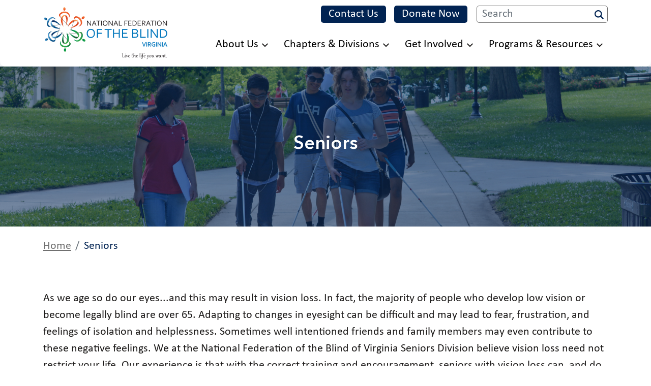

--- FILE ---
content_type: text/html; charset=UTF-8
request_url: https://nfbv.org/seniors
body_size: 7580
content:
<!DOCTYPE html>
<html lang="en" dir="ltr">
  <head>
    <meta charset="utf-8" />
<script async src="https://www.googletagmanager.com/gtag/js?id=G-P4N0ERVMFH"></script>
<script>window.dataLayer = window.dataLayer || [];function gtag(){dataLayer.push(arguments)};gtag("js", new Date());gtag("set", "developer_id.dMDhkMT", true);gtag("config", "G-P4N0ERVMFH", {"groups":"default","page_placeholder":"PLACEHOLDER_page_location"});</script>
<meta name="Generator" content="Drupal 10 (https://www.drupal.org); Commerce 2" />
<meta name="MobileOptimized" content="width" />
<meta name="HandheldFriendly" content="true" />
<meta name="viewport" content="width=device-width, initial-scale=1, shrink-to-fit=no" />
<script>var ct_check_js_val = '5275acfd7885cd6b962b8e1019e15724';var drupal_ac_antibot_cookie_value = 'c5ad7d3ce6f6bbbaa69659b87b037edc5235fc6bec6f8abad92fb2197be75055';var ct_use_cookies = 1;var ct_use_alt_cookies = 0;var ct_capture_buffer = 0;</script>
<meta http-equiv="x-ua-compatible" content="ie=edge" />
<link rel="icon" href="/sites/nfbv.org/themes/custom/nfbaff_template2/favicon.ico" type="image/vnd.microsoft.icon" />
<link rel="canonical" href="http://nfbv.org/seniors" />
<link rel="shortlink" href="http://nfbv.org/node/135" />

    <title>Seniors | National Federation of the Blind of Virginia</title>
    <link rel="stylesheet" media="all" href="/core/modules/system/css/components/ajax-progress.module.css?t0xnvw" />
<link rel="stylesheet" media="all" href="/core/modules/system/css/components/align.module.css?t0xnvw" />
<link rel="stylesheet" media="all" href="/core/modules/system/css/components/autocomplete-loading.module.css?t0xnvw" />
<link rel="stylesheet" media="all" href="/core/modules/system/css/components/fieldgroup.module.css?t0xnvw" />
<link rel="stylesheet" media="all" href="/core/modules/system/css/components/container-inline.module.css?t0xnvw" />
<link rel="stylesheet" media="all" href="/core/modules/system/css/components/clearfix.module.css?t0xnvw" />
<link rel="stylesheet" media="all" href="/core/modules/system/css/components/details.module.css?t0xnvw" />
<link rel="stylesheet" media="all" href="/core/modules/system/css/components/hidden.module.css?t0xnvw" />
<link rel="stylesheet" media="all" href="/core/modules/system/css/components/item-list.module.css?t0xnvw" />
<link rel="stylesheet" media="all" href="/core/modules/system/css/components/js.module.css?t0xnvw" />
<link rel="stylesheet" media="all" href="/core/modules/system/css/components/nowrap.module.css?t0xnvw" />
<link rel="stylesheet" media="all" href="/core/modules/system/css/components/position-container.module.css?t0xnvw" />
<link rel="stylesheet" media="all" href="/core/modules/system/css/components/progress.module.css?t0xnvw" />
<link rel="stylesheet" media="all" href="/core/modules/system/css/components/reset-appearance.module.css?t0xnvw" />
<link rel="stylesheet" media="all" href="/core/modules/system/css/components/resize.module.css?t0xnvw" />
<link rel="stylesheet" media="all" href="/core/modules/system/css/components/sticky-header.module.css?t0xnvw" />
<link rel="stylesheet" media="all" href="/core/modules/system/css/components/system-status-counter.css?t0xnvw" />
<link rel="stylesheet" media="all" href="/core/modules/system/css/components/system-status-report-counters.css?t0xnvw" />
<link rel="stylesheet" media="all" href="/core/modules/system/css/components/system-status-report-general-info.css?t0xnvw" />
<link rel="stylesheet" media="all" href="/core/modules/system/css/components/tabledrag.module.css?t0xnvw" />
<link rel="stylesheet" media="all" href="/core/modules/system/css/components/tablesort.module.css?t0xnvw" />
<link rel="stylesheet" media="all" href="/core/modules/system/css/components/tree-child.module.css?t0xnvw" />
<link rel="stylesheet" media="all" href="/modules/contrib/extlink/extlink.css?t0xnvw" />
<link rel="stylesheet" media="all" href="/modules/contrib/paragraphs/css/paragraphs.unpublished.css?t0xnvw" />
<link rel="stylesheet" media="all" href="/themes/contrib/bootstrap_barrio/css/components/variables?t0xnvw" />
<link rel="stylesheet" media="all" href="/themes/contrib/bootstrap_barrio/css/components/user.css?t0xnvw" />
<link rel="stylesheet" media="all" href="/themes/contrib/bootstrap_barrio/css/components/progress.css?t0xnvw" />
<link rel="stylesheet" media="all" href="/themes/contrib/bootstrap_barrio/css/components/node.css?t0xnvw" />
<link rel="stylesheet" media="all" href="/themes/contrib/bootstrap_barrio/css/components/affix.css?t0xnvw" />
<link rel="stylesheet" media="all" href="/themes/contrib/bootstrap_barrio/css/components/book.css?t0xnvw" />
<link rel="stylesheet" media="all" href="/themes/contrib/bootstrap_barrio/css/components/contextual.css?t0xnvw" />
<link rel="stylesheet" media="all" href="/themes/contrib/bootstrap_barrio/css/components/feed-icon.css?t0xnvw" />
<link rel="stylesheet" media="all" href="/themes/contrib/bootstrap_barrio/css/components/field.css?t0xnvw" />
<link rel="stylesheet" media="all" href="/themes/contrib/bootstrap_barrio/css/components/header.css?t0xnvw" />
<link rel="stylesheet" media="all" href="/themes/contrib/bootstrap_barrio/css/components/help.css?t0xnvw" />
<link rel="stylesheet" media="all" href="/themes/contrib/bootstrap_barrio/css/components/icons.css?t0xnvw" />
<link rel="stylesheet" media="all" href="/themes/contrib/bootstrap_barrio/css/components/image-button.css?t0xnvw" />
<link rel="stylesheet" media="all" href="/themes/contrib/bootstrap_barrio/css/components/item-list.css?t0xnvw" />
<link rel="stylesheet" media="all" href="/themes/contrib/bootstrap_barrio/css/components/list-group.css?t0xnvw" />
<link rel="stylesheet" media="all" href="/themes/contrib/bootstrap_barrio/css/components/media.css?t0xnvw" />
<link rel="stylesheet" media="all" href="/themes/contrib/bootstrap_barrio/css/components/page.css?t0xnvw" />
<link rel="stylesheet" media="all" href="/themes/contrib/bootstrap_barrio/css/components/search-form.css?t0xnvw" />
<link rel="stylesheet" media="all" href="/themes/contrib/bootstrap_barrio/css/components/shortcut.css?t0xnvw" />
<link rel="stylesheet" media="all" href="/themes/contrib/bootstrap_barrio/css/components/sidebar.css?t0xnvw" />
<link rel="stylesheet" media="all" href="/themes/contrib/bootstrap_barrio/css/components/site-footer.css?t0xnvw" />
<link rel="stylesheet" media="all" href="/themes/contrib/bootstrap_barrio/css/components/skip-link.css?t0xnvw" />
<link rel="stylesheet" media="all" href="/themes/contrib/bootstrap_barrio/css/components/table.css?t0xnvw" />
<link rel="stylesheet" media="all" href="/themes/contrib/bootstrap_barrio/css/components/tabledrag.css?t0xnvw" />
<link rel="stylesheet" media="all" href="/themes/contrib/bootstrap_barrio/css/components/tableselect.css?t0xnvw" />
<link rel="stylesheet" media="all" href="/themes/contrib/bootstrap_barrio/css/components/tablesort-indicator.css?t0xnvw" />
<link rel="stylesheet" media="all" href="/themes/contrib/bootstrap_barrio/css/components/ui.widget.css?t0xnvw" />
<link rel="stylesheet" media="all" href="/themes/contrib/bootstrap_barrio/css/components/tabs.css?t0xnvw" />
<link rel="stylesheet" media="all" href="/themes/contrib/bootstrap_barrio/css/components/toolbar.css?t0xnvw" />
<link rel="stylesheet" media="all" href="/themes/contrib/bootstrap_barrio/css/components/vertical-tabs.css?t0xnvw" />
<link rel="stylesheet" media="all" href="/themes/contrib/bootstrap_barrio/css/components/views.css?t0xnvw" />
<link rel="stylesheet" media="all" href="/themes/contrib/bootstrap_barrio/css/components/webform.css?t0xnvw" />
<link rel="stylesheet" media="all" href="/themes/contrib/bootstrap_barrio/css/components/ui-dialog.css?t0xnvw" />
<link rel="stylesheet" media="all" href="//stackpath.bootstrapcdn.com/bootstrap/4.5.0/css/bootstrap.min.css" />
<link rel="stylesheet" media="all" href="/sites/nfbv.org/themes/custom/nfbaff_template2/css/style.css?t0xnvw" />
<link rel="stylesheet" media="all" href="/sites/nfbv.org/themes/custom/nfbaff_template2/fonts/stylesheet.css?t0xnvw" />
<link rel="stylesheet" media="all" href="/sites/nfbv.org/themes/custom/nfbaff_template2/css/event-style.css?t0xnvw" />
<link rel="stylesheet" media="all" href="/themes/contrib/bootstrap_barrio/css/components/breadcrumb.css?t0xnvw" />
<link rel="stylesheet" media="all" href="/themes/contrib/bootstrap_barrio/css/colors/messages/messages-white.css?t0xnvw" />
<link rel="stylesheet" media="print" href="/themes/contrib/bootstrap_barrio/css/print.css?t0xnvw" />
<link rel="stylesheet" media="all" href="/sites/nfbv.org/themes/custom/nfbaff_template2/css/smartmenus.css?t0xnvw" />

    
  </head>
  <body class="layout-no-sidebars page-node-135 path-node node--type-page">
    
      <div class="dialog-off-canvas-main-canvas" data-off-canvas-main-canvas>
    
<header class="navbar navbar-expand-sm sticky-header sticky-top" id="navbar-top">
	<a href="#main-content" class="visually-hidden focusable skip-link">
      Skip to main content
    </a>
	<div class="container">
		<div class="col-9 col-sm-9 col-md-8 col-lg-3 col-xl-3">
			  <div class="row region region-top-header">
    
  <a href="/" rel="home" class="navbar-brand">
          <img src="/sites/nfbv.org/themes/custom/nfbaff_template2/logo.svg" alt="National Federation of the Blind of Virginia, Live the life you want." class="img-fluid d-inline-block align-top">
          
  </a>


  </div>

		</div>
		<div class="col-3 col-sm-3 col-md-4 d-block d-lg-none">
			<div class="menu-button-block">
				<button class="hamburger-icon" onclick="hamburgerchange(this);" type="button" id="mobview" aria-expanded="false" aria-label="Navigation menu">
                        <div class="bar1"></div>
                        <div class="bar2"></div>
                        <div class="bar3"></div>
                        <p class="menu-icon-text">Menu</p>
                    </button>
			</div>
		</div>
		<div class="col-12 col-lg-9 col-xl-9 menu-block">
			<div class="topbar">
				  <div class="row region region-top-header-form">
    <div aria-label="Header"  id="block-nfbaff-template2-secondarynavigation" class="block block-menu navigation menu--secondary-navigation">
      
  
  

        
              <ul class="clearfix nav">
                    <li class="nav-item">
                <a href="/contact-us" class="topbar-plain-button nav-link--contact-us topbar-plain-button nav-link--contact-us topbar-plain-button nav-link--contact-us nav-link nav-link--contact-us" data-drupal-link-system-path="node/8">Contact Us</a>
              </li>
                <li class="nav-item">
                <a href="/donate-now" class="topbar-button nav-link--donate topbar-button nav-link--donate topbar-button nav-link--donate nav-link nav-link--donate-now" data-drupal-link-system-path="node/57">Donate Now</a>
              </li>
        </ul>
  


  </div>
<div class="search-block-form block block-search block-search-form-block" data-drupal-selector="search-block-form" id="block-nfbaff-template2-searchform" role="search">
  
    
    <div class="content container-inline">
        <div class="content container-inline">
      <form action="/search/node" method="get" id="search-block-form" accept-charset="UTF-8" class="search-form search-block-form form-row">
  



<div class="js-form-item js-form-type-search form-type-search js-form-item-keys form-item-keys form-no-label form-group">
          <label for="edit-keys" class="visually-hidden">Search</label>
                    <input title="Search" placeholder="Search" aria-label="Search." data-drupal-selector="edit-keys" data-msg-maxlength="Search field has a maximum length of 128." type="search" id="edit-keys" name="keys" value="" size="15" maxlength="128" class="form-search form-control" />

                    </div>
<div data-drupal-selector="edit-actions" class="form-actions js-form-wrapper form-wrapper mb-3" id="edit-actions"><button data-drupal-selector="edit-submit" type="submit" id="edit-submit" value="Search" class="button js-form-submit form-submit btn btn-primary">Search</button>
</div>

</form>

    </div>
  
  </div>
</div>

  </div>

			</div>
			<div class="clear"></div>
			<div class="main-navigation collapse navbar-collapse" id="navbarNav">
				  <div class="row region region-header-form">
    

  <nav  id="block-nfbaff-template2-mainnavigation" class="block block-menu navigation menu--main">
                      
    
    

              

              <ul id="main-menu" class="sm sm-menu">
              <li>
                  <a href="">About Us</a>
                        <ul>
              <li>
                  <a href="/about" data-drupal-link-system-path="node/101">Who We Are</a>
              </li>
          <li>
                  <a href="/board-of-directors" data-drupal-link-system-path="node/23">Board of Directors</a>
              </li>
          <li>
                  <a href="/divisions-and-groups" data-drupal-link-system-path="node/117">Committees, Divisions, and Groups</a>
                        <ul>
              <li>
                  <a href="/listservs" data-drupal-link-system-path="node/124">Listservs</a>
              </li>
        </ul>
  
              </li>
          <li>
                  <a href="/constitution" data-drupal-link-system-path="node/113">Constitution</a>
              </li>
          <li>
                  <a href="/contact-us" data-drupal-link-system-path="node/8">Contact Us</a>
              </li>
        </ul>
  
              </li>
          <li>
                  <a href="">Chapters &amp; Divisions</a>
                        <ul>
              <li>
                  <a href="/chapters-divisions" data-drupal-link-system-path="node/12">All Chapters &amp; Divisions</a>
              </li>
          <li>
                  <a href="/chapters-divisions/large-chapter" data-drupal-link-system-path="node/13">At-Large Chapter</a>
              </li>
          <li>
                  <a href="/chapters-divisions/chesapeake-bay-chapter" data-drupal-link-system-path="node/179">Chesapeake Bay Chapter</a>
              </li>
          <li>
                  <a href="/chapters-divisions/fairfax-chapter" data-drupal-link-system-path="node/181">Fairfax Chapter</a>
              </li>
          <li>
                  <a href="/chapters-divisions/greater-alexandria-chapter" data-drupal-link-system-path="node/182">Greater Alexandria Chapter</a>
              </li>
          <li>
                  <a href="/loudoun" data-drupal-link-system-path="node/248">Greater Loudoun Chapter</a>
              </li>
          <li>
                  <a href="/chapters-divisions/greater-williamsburg-chapter">Greater Williamsburg Chapter</a>
              </li>
          <li>
                  <a href="/chapters-divisions/peninsula-chapter" data-drupal-link-system-path="node/184">Peninsula Chapter</a>
              </li>
          <li>
                  <a href="/chapters-divisions/potomac-chapter" data-drupal-link-system-path="node/185">Potomac Chapter</a>
              </li>
          <li>
                  <a href="/chapters-divisions/richmond-chapter" data-drupal-link-system-path="node/188">Richmond Chapter</a>
              </li>
          <li>
                  <a href="/chapters-divisions/tidewater-chapter" data-drupal-link-system-path="node/189">Tidewater Chapter</a>
              </li>
          <li>
                  <a href="/chapters-divisions/winchester-chapter" data-drupal-link-system-path="node/191">Winchester Chapter</a>
              </li>
        </ul>
  
              </li>
          <li>
                  <a href="/" data-drupal-link-system-path="&lt;front&gt;">Get Involved</a>
                        <ul>
              <li>
                  <a href="/become-member" data-drupal-link-system-path="node/65">Become a Member</a>
              </li>
          <li>
                  <a href="/ways-to-give" data-drupal-link-system-path="node/87">Ways to Give</a>
              </li>
          <li>
                  <a href="/convention" data-drupal-link-system-path="node/139">State Convention</a>
              </li>
          <li>
                  <a href="/national-convention" data-drupal-link-system-path="node/74">National Convention</a>
              </li>
          <li>
                  <a href="/legislative-issues" data-drupal-link-system-path="node/103">Legislative Issues</a>
              </li>
          <li>
                  <a href="/volunteer" data-drupal-link-system-path="node/219">Volunteering Opportunities</a>
              </li>
          <li>
                  <a href="/all-events" data-drupal-link-system-path="node/241">Event Calendar</a>
              </li>
        </ul>
  
              </li>
          <li>
                  <a href="">Programs &amp; Resources</a>
                        <ul>
              <li>
                  <a href="/blog" data-drupal-link-system-path="node/63">The Vigilant Blog</a>
              </li>
          <li>
                  <a href="/nfb-newsline" data-drupal-link-system-path="node/75">NFB-NEWSLINE®</a>
              </li>
          <li>
                  <a href="/training-centers" data-drupal-link-system-path="node/221">Training Centers</a>
              </li>
          <li>
                  <a href="/scholarship" data-drupal-link-system-path="node/220">Scholarship Program</a>
              </li>
          <li>
                  <a href="/state-resources-0" data-drupal-link-system-path="node/123">State Resources</a>
              </li>
          <li>
                  <a href="/rise" data-drupal-link-system-path="node/129">Project RISE</a>
              </li>
          <li>
                  <a href="/silverbells" data-drupal-link-system-path="node/136">Silver BELLS</a>
              </li>
          <li>
                  <a href="/nfb-bell-academy" data-drupal-link-system-path="node/222">NFB BELL Academy</a>
              </li>
          <li>
                  <a href="/chapter-leadership-institute" data-drupal-link-system-path="node/106">Chapter Leadership Institute</a>
              </li>
        </ul>
  
              </li>
        </ul>
  


      </nav>

  </div>

			</div>
			<div class="clear"></div>
			<div class="topbar topbar-mob">
			</div>	
		</div>
	</div>
</header>
<!-- /.container -->
<main role="main" id="main-content">
        <div class="highlighted">
        <aside class="container section clearfix" role="complementary">
              <div data-drupal-messages-fallback class="hidden"></div>


        </aside>
    </div>
      
	  <div id="block-nfbaff-template2-content" class="block block-system block-system-main-block">
  
    
      <div class="content">
      

  <div class="container breadcrumbs-subdiv">
    <div class="block block-system block-system-breadcrumb-block">
  
    
      <div class="content">
      



  <nav role="navigation" aria-label="breadcrumb">
    <ol class="breadcrumb">
          		        <li class="breadcrumb-item">
			<a href="/">Home</a>
      </li>
		                          <li class="breadcrumb-item active" aria-current="page">
          Seniors
        </li>
              </ol>
  </nav>

    </div>
  </div>

  </div
  
            <div class="field field--name-field-page-summary field--type-entity-reference-revisions field--label-hidden field__item">


	<section class="inner-page-banner-section gallery-banner">
					<img src="/sites/nfbv.org/files/2022-04/kids-walking-with-canes.jpg" alt="" role="presentation">
			<div role="img" aria-label="Silhouette" class="overlay-banner-img"></div>
				<div class="inner-banner-text ">
			<div class="container">
				<h1>Seniors</h1>
				
			</div>
		</div>
	</section>
	<div class="container page-body-margin">
		
            <div class="clearfix text-formatted field field--name-field-page-body field--type-text-long field--label-hidden field__item"><p>As we age so do our eyes...and this may result in vision loss. In fact, the majority of people who develop low vision or become legally blind are over 65. Adapting to changes in eyesight can be difficult and may lead to fear, frustration, and feelings of isolation and helplessness. Sometimes well intentioned friends and family members may even contribute to these negative feelings. We at the National Federation of the Blind of Virginia Seniors Division believe vision loss need not restrict your life. Our experience is that with the correct training and encouragement, seniors with vision loss can, and do, continue to enjoy full and independent lives. The Senior Division offers support, information, advocacy and encouragement to blind and visually impaired seniors and their families. <a href="/chapters">Local chapters</a> across the state hold meetings where active, involved blind mentors offer emotional support and discussion of shared experiences. Home visits, support groups and classes in adaptive techniques are offered through the NFB affiliated training centers in <a href="https://cocenter.org/" target="_blank">Colorado,</a> <a href="https://www.blindinc.org/" target="_blank">Minnesota,</a> and <a href="http://www.louisianacenter.org/" target="_blank">Louisiana.</a> Advocacy for seniors who experience discrimination based on blindness is provided. A statewide meeting of the Senior Division takes place annually at the NFBV State Convention held in the Fall.</p><h2 class="text-align-center">Silver BELLS</h2><p>The National Federation of the Blind of Virginia (NFBV) proudly announces the launch of its Silver BELLS program to help blind seniors achieve new heights of independence. The program will offer thorough and individualized lessons and activities, emphasizing national expertise and local community building. With a blend of qualified staff, accessible lessons, interactive activities, and proven goal setting, the NFBV team is confident in its ability to deliver exceptional programming to blind seniors and their families. <a href="/silverbells">Learn more.</a></p><h2 class="text-align-center">For Further Information</h2><p>Contact: Nancy Yeager, President Phone: (703) 283-2524 Email: <a href="mailto:nancyyeager542@comcast.net">nancyyeager542@comcast.net</a></p></div>
      
	</div>
</div>
      



    </div>
  </div>



</main>
<!-- /.container -->
<footer aria-label="Footer"  role="contentinfo">
	<div class="footer-links-section">
		<div class="container">
			<div class="row">
				<div class="col-lg-6">
					<ul class="footer-links">
						  <div class="row region region-footer-center">
    <div aria-labelledby="block-nfbaff-template2-footermenu1-menu" id="block-nfbaff-template2-footermenu1" class="block block-menu navigation menu--footer-menu1">
            
  
  

        
              <ul class="clearfix nav">
                    <li class="nav-item">
                <a href="/code-conduct" class="nav-link nav-link--code-conduct" data-drupal-link-system-path="node/112">Code of Conduct</a>
              </li>
                <li class="nav-item">
                <a href="/accessibility" class="nav-link nav-link--accessibility" data-drupal-link-system-path="node/68">Accessibility</a>
              </li>
                <li class="nav-item">
                <a href="/contact-us" class="nav-link nav-link--contact-us" data-drupal-link-system-path="node/8">Contact Us</a>
              </li>
        </ul>
  


  </div>

  </div>

					</ul>
				</div>
				<div class="col-lg-6 social-media-links">
					  <div class="row region region-footer-bottom-right">
    <div id="block-nfbaff-template2-socialmediablock" class="block block-block-content block-block-content7ba263ea-37aa-44b9-918a-e69ef687905c">
  
    
      <div class="content">
      
            <div class="clearfix text-formatted field field--name-body field--type-text-with-summary field--label-hidden field__item"><h2>Connect with Us</h2><address class="socialmediablock"><a href="https://www.facebook.com/NationalFederationoftheBlindofVirginia/"><img src="/sites/nfbaff2d10/themes/custom/nfbaff_template2/images/icons/facebook.svg" alt="Facebook logo icon" width="28" height="28" loading="lazy"></a><a href="https://x.com/account/access"><img src="/sites/nfbaff2d10/themes/custom/nfbaff_template2/images/icons/twitter.svg" alt="Twitter logo icon" width="28" height="28" loading="lazy"></a><a href="https://www.instagram.com/nfbofvirginia/"><img src="/sites/nfbaff2d10/themes/custom/nfbaff_template2/images/icons/instagram.svg" alt="Instagram logo icon" width="28" height="28" loading="lazy"></a><a href="https://www.youtube.com/channel/UCYuTbcr5F5A9J8EFjMLZCZg"><img src="/sites/nfbaff2d10/themes/custom/nfbaff_template2/images/icons/youtube.svg" alt="YouTube logo icon" width="28" height="28" loading="lazy"></a></address></div>
      
    </div>
  </div>

  </div>

				</div>
			</div>
		</div>
	</div>

	<div class="footer-contact-details">
		<div class="container">
			  <div class="row region region-featured-bottom-left">
    <div id="block-nfbaff-template2-subscribetonewsletterblock" class="block block-block-content block-block-content0235f59c-5802-4b58-9360-b5b8233d518d">
  
    
      <div class="content">
      
            <div class="clearfix text-formatted field field--name-body field--type-text-with-summary field--label-hidden field__item"><div class="center-content-column"><div class="center-content"><h2>Subscribe to our Listserv</h2><p><a class="subscribe-btn" href="https://nfbnet.org/mailman/listinfo/nfbv-announce_nfbnet.org" aria-label="Subscribe to our listserv">Subscribe to our listserv</a></p></div></div></div>
      
    </div>
  </div>

  </div>

			  <div class="row region region-featured-bottom-right">
    <div id="block-nfbaff-template2-affiliatescontactblock" class="block block-block-content block-block-contentb5fc08c9-baba-42f8-a227-e06dc7c0c0a5">
  
    
      <div class="content">
      
            <div class="clearfix text-formatted field field--name-body field--type-text-with-summary field--label-hidden field__item"><h2>Contact Us</h2><address><p>National Federation of the Blind of Virginia</p></address><p>For more information about the National Federation of the Blind of Virginia, please <a href="/chapters-divisions">contact your closest chapter,</a> or connect with our affiliate president:</p><p>Tracy Soforenko, President</p><p><strong>Phone</strong> <a href="tel:202-285-4595">202-285-4595</a> &nbsp;|&nbsp; <strong>Email</strong> <a href="president@nfbv.org">president@nfbv.org</a></p></div>
      
    </div>
  </div>

  </div>

		</div>
	</div>

	<div class="footer-copyright">
		<div class="container">
			  <div class="row region region-footer-bottom-left">
    <div id="block-nfbaff-template2-copyrightblock" class="block block-block-content block-block-content0c89099e-a94a-4932-8855-83ab9f385261">
  
    
      <div class="content">
      
            <div class="clearfix text-formatted field field--name-body field--type-text-with-summary field--label-hidden field__item"><p>Copyright © 2025&nbsp;National Federation of the Blind of Virginia. All rights reserved.</p><style type="text/css">
.block-views-blockrelated-news-block-1 {width: 1100px;margin: 0 auto;}
img.inside-news-article-thumb {display: none;}

@media only screen and (max-width: 640px) {
  @supports (-webkit-touch-callout:none) {
    .main-navigation { max-height: calc(100vh - 360px);}
  } 
}


  </style></div>
      
    </div>
  </div>

  </div>

		</div>
	</div>

</footer>	

  </div>

    
    <script type="application/json" data-drupal-selector="drupal-settings-json">{"path":{"baseUrl":"\/","pathPrefix":"","currentPath":"node\/135","currentPathIsAdmin":false,"isFront":false,"currentLanguage":"en"},"pluralDelimiter":"\u0003","suppressDeprecationErrors":true,"clientside_validation_jquery":{"validate_all_ajax_forms":2,"force_validate_on_blur":false,"messages":{"required":"This field is required.","remote":"Please fix this field.","email":"Please enter a valid email address.","url":"Please enter a valid URL.","date":"Please enter a valid date.","dateISO":"Please enter a valid date (ISO).","number":"Please enter a valid number.","digits":"Please enter only digits.","equalTo":"Please enter the same value again.","maxlength":"Please enter no more than {0} characters.","minlength":"Please enter at least {0} characters.","rangelength":"Please enter a value between {0} and {1} characters long.","range":"Please enter a value between {0} and {1}.","max":"Please enter a value less than or equal to {0}.","min":"Please enter a value greater than or equal to {0}.","step":"Please enter a multiple of {0}."}},"google_analytics":{"account":"G-P4N0ERVMFH","trackOutbound":true,"trackMailto":true,"trackTel":true,"trackDownload":true,"trackDownloadExtensions":"7z|aac|arc|arj|asf|asx|avi|bin|csv|doc(x|m)?|dot(x|m)?|exe|flv|gif|gz|gzip|hqx|jar|jpe?g|js|mp(2|3|4|e?g)|mov(ie)?|msi|msp|pdf|phps|png|ppt(x|m)?|pot(x|m)?|pps(x|m)?|ppam|sld(x|m)?|thmx|qtm?|ra(m|r)?|sea|sit|tar|tgz|torrent|txt|wav|wma|wmv|wpd|xls(x|m|b)?|xlt(x|m)|xlam|xml|z|zip"},"data":{"extlink":{"extTarget":true,"extTargetNoOverride":false,"extNofollow":false,"extNoreferrer":true,"extFollowNoOverride":false,"extClass":"ext","extLabel":"link is external","extImgClass":false,"extSubdomains":true,"extExclude":"","extInclude":"","extCssExclude":"","extCssExplicit":"","extAlert":false,"extAlertText":"This link will take you to an external web site. We are not responsible for their content.","mailtoClass":"0","mailtoLabel":"(link sends email)","extUseFontAwesome":false,"extIconPlacement":"append","extFaLinkClasses":"fa fa-external-link","extFaMailtoClasses":"fa fa-envelope-o","whitelistedDomains":[]}},"nfbaff_customization":{"common_customization":"yes"},"ajaxTrustedUrl":{"\/search\/node":true},"user":{"uid":0,"permissionsHash":"b98ada06317afa68a86842aca3510a832e8b69e2e56f10bc20b42bbf6898344d"}}</script>
<script src="/core/assets/vendor/jquery/jquery.min.js?v=3.7.1"></script>
<script src="/core/assets/vendor/once/once.min.js?v=1.0.1"></script>
<script src="/core/misc/drupalSettingsLoader.js?v=10.2.3"></script>
<script src="/core/misc/drupal.js?v=10.2.3"></script>
<script src="/core/misc/drupal.init.js?v=10.2.3"></script>
<script src="/modules/contrib/google_analytics/js/google_analytics.js?v=10.2.3"></script>
<script src="/themes/contrib/bootstrap_barrio/js/barrio.js?v=10.2.3"></script>
<script src="//cdnjs.cloudflare.com/ajax/libs/popper.js/1.14.3/umd/popper.min.js"></script>
<script src="//stackpath.bootstrapcdn.com/bootstrap/4.5.0/js/bootstrap.min.js"></script>
<script src="/sites/nfbv.org/themes/custom/nfbaff_template2/js/jquery.smartmenus.min.js?v=10.2.3"></script>
<script src="/sites/nfbv.org/themes/custom/nfbaff_template2/js/jquery.smartmenus.keyboard.min.js?v=10.2.3"></script>
<script src="/sites/nfbv.org/themes/custom/nfbaff_template2/js/global.js?v=10.2.3"></script>
<script src="/modules/contrib/extlink/extlink.js?v=10.2.3"></script>
<script src="/modules/contrib/cleantalk/js/apbct-functions.js?v=2.x"></script>
<script src="/modules/contrib/cleantalk/js/apbct-public.js?v=2.x"></script>
<script src="https://cdn.jsdelivr.net/npm/jquery-validation@1.17.0/dist/jquery.validate.min.js"></script>
<script src="/modules/contrib/clientside_validation/clientside_validation_jquery/js/cv.jquery.validate.js?t0xnvw"></script>
<script src="/sites/nfbv.org/themes/custom/nfbaff_template2/js/smartmenus/jquery.smartmenus.min.js?v=10.2.3"></script>
<script src="/sites/nfbv.org/themes/custom/nfbaff_template2/js/smartmenus/jquery.smartmenus.keyboard.min.js?v=10.2.3"></script>
<script src="/sites/nfbv.org/themes/custom/nfbaff_template2/js/custom-nav.js?v=10.2.3"></script>

  </body>
</html>


--- FILE ---
content_type: text/css
request_url: https://nfbv.org/sites/nfbv.org/themes/custom/nfbaff_template2/css/style.css?t0xnvw
body_size: 11963
content:
body { font-family: 'Calibri Regular'; color: #1D1B1A; font-size: 22px; }
.h1, .h2, .h3, .h4, .h5, .h6, h1, h2, h3, h4, h5, h6 { font-family: 'Avenir Next LT Pro Medium'; }
.h1, h1 { font-size: 36px !important; }
.h2, h2 { font-size: 32px !important; }
.h3, h3 { font-size: 28px !important; }
.h4, h4 { font-size: 26px !important; }
a { outline-color: #012352; }
img { max-width: 100%; }
.sticky-header { position: sticky; left: 0; top: 0; right: 0; margin: 0 !important; z-index: 100; background: #fff; box-shadow: 0px 5px 10px #0123521A; border-radius: 0px 0px 10px 10px; }
.navbar-brand img { width: 245px; }
.topbar { float: right; margin-bottom: 10px; }
.topbar li { float: left; padding: 0 8px; }
.topbar li a, .nav-link--user-login { display: inline-block; line-height: 30px; color: #fff !important; text-decoration: none !important; }
.nav-link--user-login:hover { color: #fff !important; }
.topbar li a.topbar-button { background: #012352; color: #fff !important; padding: 0 15px; line-height: 34px; border-radius: 5px; transition: 0.2s background ease-out; outline: 0; }
.topbar li a.topbar-button:hover, .topbar li a.topbar-button:focus { color: #fff !important; background: #DF522C }
#search-block-form { position: relative; margin: 0 0 0 10px }
#search-block-form legend { display: none; }
#search-block-form label { float: left; margin: 0 8px 0 0; line-height: 34px;  }
#search-block-form input { float: left; width: auto; padding: 0 40px 0 10px; line-height: 34px; height: 34px; border: 1px solid #707070; border-radius: 5px; outline: 0; font-size: 22px; color:#000; }
.form-control:focus { box-shadow: 0 0 0; border-color: #012352 !important; }
#search-block-form .form-group { margin-bottom: 0; }
#search-block-form .form-actions { position: absolute; right: 2px; top: 0; }
#search-block-form button { border: 0; height: 30px; width: 30px; padding: 0; background-color: transparent !important; cursor: pointer; z-index: 100; box-shadow: 0 0 0 !important; border-radius: 5px; margin-top: 2px; text-indent: -999999px; background: url(../images/icons/search.svg) no-repeat; background-size: 18px; background-position: center; }
#search-block-form button:focus { border: 1px solid #012352 }
#search-block-form button img { display: none; }
.clear { clear: both; }
.main-navigation { float: right; }
.main-navigation .navbar-nav { margin-right: -15px; }
.main-navigation .dropdown-menu { top: 40px; border: 0; padding: 19px 0 0; background: transparent; margin: 0; }
.main-navigation .dropdown-submenu .dropdown-menu { padding: 0; }
.main-navigation .dropdown-menu li a { background: #fff; }
.dropdown-menu { display: none; }
.main-navigation.collapse ul li.nav-item:hover>ul, .main-navigation.collapse ul li.nav-item+a:focus+ul, .dropdown-submenu .dropdown-menu.show { display: block }
.navbar-nav .nav-link { color: #1D1B1A !important; outline-color: #012352; }
.main-navigation .dropdown-item, .main-navigation .dropdown-submenu li:last-child { padding: 0; }
.main-navigation .dropdown-item a, .main-navigation a.dropdown-item, .main-navigation .dropdown-item span { color: #1D1B1A; text-decoration: none; display: block; padding: .5rem 1.5rem; outline: 0; border: 1px solid transparent; border-color: #c6c7c8; border-top: 0; }
.main-navigation .dropdown-item:first-child a { border: 1px solid #c6c7c8; }
.main-navigation .dropdown-item a:focus, .main-navigation a.dropdown-item:focus, .main-navigation .dropdown-item:last-child a:focus { border: 1px solid #012352; }
.main-navigation li.dropdown-item:focus, .main-navigation li.dropdown-item:hover { background-color: transparent; }
.main-navigation .dropdown-item a:hover, .main-navigation .dropdown-item a.active, .main-navigation .dropdown-item a:active, .main-navigation a.dropdown-item:hover, .main-navigation a.dropdown-item.active, .main-navigation a.dropdown-item:active { color: #1D1B1A; background: #eee !important }
.main-navigation .dropdown-item a:focus, .main-navigation a.dropdown-item:focus { background: #eee; }
.main-navigation .dropdown-item:hover a, .main-navigation .dropdown-item:hover span { color: #1D1B1A; }
.main-navigation ul.navbar-nav>li.nav-item:last-child>ul.dropdown-menu { right: 0; left: auto; }
.dropdown-toggle::after { border: 0 !important; background: url("../images/icons/down-arrow.svg") no-repeat; background-size: cover; width: 12px; height: 12px; margin: 6px 0 0 5px; transition: 0.3s ease; float: right; }
.main-navigation.collapse ul li.nav-item:hover .nav-link.dropdown-toggle::after, .main-navigation.collapse ul li.nav-item.show .nav-link.dropdown-toggle::after, .show.dropdown-submenu .dropdown-toggle::after { transform: rotate(180deg); }
.main-navigation ul li.dropdown-submenu { position: relative; padding: 0; }
.dropdown-submenu .dropdown-menu { top: 0; left: 0; margin: 0; position: relative !important; border-radius: 0; }
.main-navigation .dropdown-submenu .dropdown-menu a { background: #ddd; }
.main-navigation .dropdown-submenu .dropdown-item:first-child a { border-top: 0; }
#main-content { min-height: calc(100vh - 300px) }
.landing-section { padding: 30px 0; min-height: calc(100vh - 190px); }
.landing-section .align-items-center { min-height: calc(100vh - 190px); }
.landing-section h1 { font-size: 36px; color: #2A6CA7; font-family: 'Avenir Next LT Pro Medium'; line-height: 45px; }
.landing-section p { font-size: 22px; margin-top: 30px; }
.text-shadow { text-shadow: 0 0 1px #bbb; }
.read-more-button { display: inline-block; background: #012352 !important; border: 1px solid #012352; border-radius: 5px; color: #fff !important; text-decoration: none !important; outline: 0 !important; cursor: pointer; line-height: 34px; padding: 0 20px; transition: 0.2s all ease-out; font-family: 'Calibri Bold'; }
.read-more-button:hover, .read-more-button:focus { background: #DF522C !important; border: 1px solid #DF522C; color: #fff !important; }
.landing-section img { max-height: calc(100vh - 230px); }
.contact-section { padding: 70px 0; }
.news-events-section, .featured-programs-section { padding: 50px 0 70px; }
.custom-container-margin-left { margin-left: calc((100vw - 1125px) / 2) }
.custom-container-margin-right { margin-right: calc((100vw - 1125px) / 2) }
.sub-heading { font-family: 'Avenir Next LT Pro Medium'; font-size: 36px; color: #000000; margin-bottom: 3rem; letter-spacing: 1px; }
.heading-max-width { max-width: 410px; }
.left-tabs.nav-tabs { height: 100%; flex-direction: column; border-bottom: none; }
.left-tabs .nav-item { margin-bottom: 0; }
.left-tabs .nav-link { position: relative; border-radius: 0; margin-right: 0; text-align: left; padding: 2.15rem 2rem 2.15rem 0; background: #EFF4F8; border: 0; border-bottom: 3px solid #fff; overflow-x: hidden; }
.left-tabs .nav-item:last-child .nav-link { border-bottom: 0; }
.left-tabs .nav-link:hover { border-right: 0; border-color: #fff; background: rgba(179, 179, 179, 0.35); }
.left-tabs .nav-link.active, .left-tabs .nav-link:focus { background: #DF522C; outline-color: #DF522C; }
.left-tabs .nav-link.active:after, .left-tabs .nav-link:focus:after, .left-tabs .nav-link:hover:after { border-color: #fff; }
.left-tabs .nav-link>* { color: #1D1B1A; text-decoration: none !important; }
.left-tabs .nav-link.active>*, .left-tabs .nav-link:hover>*, .left-tabs .nav-link:focus>* { color: black; }
.left-tabs .nav-link h3, .listing-content h3 { font-family: 'Calibri Bold'; margin-bottom: 0.8rem; }
.listing-content h2 { font-size: 34px; font-family: 'Calibri Bold'; margin-bottom: 0.8rem; }
.left-tabs .nav-link p { margin-bottom: 0; }
.news-events-section .tab-content img, .featured-cover-image, .blogs-section img { width: 100%; }
.featured-right-bg-img { display: none; transition: 0.5s all linear; }
.featured-right-bg-img-1 { display: block; }
.featured-content-thumb { width: 100%; height: 260px }
.path-frontpage .blogs-section .listing-inner-content { min-height: 0px; margin-bottom: 15px; }
.path-frontpage .blogs-section .listing-inner-content h2 { margin-top: 15px; }
.listing-inner-content { min-height: 180px; margin-bottom: 15px; }
.listing-content-center { margin-left: calc((100vw - 1125px) / 4); margin-right: calc((100vw - 1125px) / 4); }
.featured-programs-section .row .col-lg-4:first-child .listing-content { margin-left: calc((100vw - 1125px) / 2); }
.featured-programs-section .row .col-lg-4:nth-child(2) .listing-content { margin-left: calc((90vw - 1125px) / 4); margin-right: calc((90vw - 1125px) / 4); }
.featured-programs-section .row .col-lg-4:last-child .listing-content { margin-right: calc((80vw - 1107px) / 2); }
.featured-programs-section img { width: 100%; height: auto; }
.featured-programs-section .read-more-button { margin-bottom: 40px; }
.lah-left { background: #1D1B1A; padding: 40px 0; }
.lah-left * { color: #fff !important; }
.lah-left-content { display: flex; flex-direction: column; justify-content: center; height: 100%; margin-right: 3rem; }
.lah-left-content .read-more-button { text-align: center; border-color: #012352; margin-top: 2rem; }
.lah-left-content .read-more-button:hover, .lah-left-content .read-more-button:focus { border-color: #DF522C; }
.lah-right { position: relative; overflow: hidden; }
.lah-right img { width: 100%; transition: 0.5s all linear; }
.lah-right:hover img { transform: scale(1.05, 1.05); }
#vjs_video_3, #vjs_video_3_html5_api { width: 100% !important; height: calc(50vw * 0.556) !important; }
.play-button, .vjs-big-play-button { display: block; width: 80px !important; height: 80px !important; background-color: transparent !important; background: url(../images/icons/play-button.svg) no-repeat !important; background-size: cover !important; background-position: center !important; position: absolute; left: 0 !important; top: 0 !important; right: 0; bottom: 0; margin: auto; cursor: pointer; border: 0 !important; }
.vjs-big-play-button:before { display: none; }
.vjs-big-play-button:hover { opacity: 0.7; }
.blogs-section { padding: 100px 0 70px; }
.blogs-section .container-fluid .row .col-md-6:nth-child(3), .blogs-section .container-fluid .row .col-md-6:nth-child(4) { margin-top: 80px; }
.blogs-section .container-fluid .row .col-md-6:nth-child(1) .listing-content, .blogs-section .container-fluid .row .col-md-6:nth-child(3) .listing-content { margin-left: calc((100vw - 1125px) / 2); margin-right: 15px; }
.blogs-section .container-fluid .row .col-md-6:nth-child(2) .listing-content, .blogs-section .container-fluid .row .col-md-6:nth-child(4) .listing-content { margin-right: calc((100vw - 1125px) / 2); margin-left: 15px; }
.blogs-section .custom-container-margin-left { margin-right: 15px; }
.blogs-section .custom-container-margin-right { margin-left: 15px; }
.blogs-section .listing-inner-content { min-height: 115px; }
.blogs-section .read-more-button { margin-bottom: 40px; }
.newsletter-section { padding: 20px 0; }
.newsletter-inner { position: relative; }
.newsletter-content { position: absolute; left: 0; right: 0; top: 40%; text-align: center; }
.newsletter-content * { color: #fff !important; }
.newsletter-content h2 { margin-bottom: 20px; text-transform: none; }
.newsletter-content .read-more-button:hover { border-color: #DF522C; }
.contact-us-form label, .webform-submission-contact-form-form label { color: #1D1B1A; }
.form-control { border: 1px solid #707070; }
.contact-us-form .read-more-button { margin-top: 20px; }
.footer-links-section { background: #1D1B1A; padding: 2rem 0; }
.footer-links { display: inline-block; list-style: none; padding: 0; margin: 0 }
.footer-links li { float: left; border-right: 1px solid #fff; line-height: 22px; padding: 0 15px; margin: 5px 0px; }
.footer-links li:last-child { border-right: 0; }
.footer-links li a { display: inline-block; line-height: 22px; color: #fff !important; padding: 0 5px; }
.social-media-links { text-align: right; }
.social-media-links .row, .footer-contact-details .row.region-featured-bottom-right, .footer-copyright .row.region-footer-bottom-left { display: block; margin: 0; }
.social-media-links p { color: #fff; margin: 0; }
.social-media-links p a { display: inline-block; margin-left: 10px; }
.social-media-links img { width: 28px; }
.footer-contact-details { background: #EFF4F8; padding: 2.5rem 0; text-align: center; }
.footer-contact-details img { width: 300px; margin-bottom: 2rem; }
.footer-contact-details a { color: #1D1B1A !important; padding: 2px 5px; }
.footer-copyright { padding: 1rem; text-align: center; }
.inner-page-banner-section { position: relative; color: #fff; text-align: center; min-height:300px; }
.inner-banner-text { position: absolute; left: 0; right: 0; top: 35%; }
.inner-page-banner-section h1 { font-family: 'Avenir Next LT Pro Medium'; font-size: 36px; color: #fff; }
.inner-page-banner-section p {  max-width: 800px; margin: 0 auto; }
.contact-left-section h2, .contact-inquiries-section h2 { font-family: 'Avenir Next LT Pro Medium'; font-size: 32px; color: #2A6CA7; text-transform: none; margin-bottom: 2rem; }
.contact-left-section address { margin-bottom: 2rem; }
.contact-left-section p { margin-bottom: 5px; }
.contact-left-section p a { color: #2A6CA7 !important; padding: 2px 3px; }
.contact-inquiries-section { padding-bottom: 120px; }
.path-frontpage #block-nfbaff-template2-page-title { display: none; }
.view-content.row { display: block; margin: 0; }

.inner-page-banner-section img { height: 100% !important; max-width: none; }
.node__content { margin: 0; }
h2.subheading { font-size: 32px; color: #2A6CA7; font-family: 'Avenir Next LT Pro Medium'; margin-bottom: 50px; }
h3.subheading { font-size: 32px; color: #2A6CA7; font-family: 'Avenir Next LT Pro Medium'; margin-bottom: 50px; }
.single-board-director-card { margin-bottom: 30px; }
.single-board-director-card img { margin-bottom: 15px; }
.single-board-director-card h3 { text-transform: none; letter-spacing: 0; margin-bottom: 15px; font-family: 'Avenir Next LT Pro Medium'; }
.single-board-director-card h2 { text-transform: none; letter-spacing: 0; margin-bottom: 15px; font-family: 'Avenir Next LT Pro Medium'; }
.single-board-director-card h4 {  color: #2A6CA7; text-transform: uppercase; }
.single-board-director-card p a { color: #1D1B1A !important; padding: 0 2px; }
.field--type-image img, .field--name-field-user-picture img { margin-bottom: 0; }
.inner-page-main-content-section { padding: 70px 0; }
.custom-card-item .card { background-color: #EFF4F8; border-color: #EFF4F8; margin-bottom: 30px; border-radius: 10px; }
.custom-card-item .card-body { padding: 1.5rem; }
.custom-card-item .card-title { color: #000000; text-transform: none; letter-spacing: 0; line-height: 30px; font-family: 'Avenir Next LT Pro Medium'; }
.custom-card-item .card-body p:last-child { margin-bottom: 0; }
.chapters-cards .custom-card-item a, .custom-cards .custom-card-item a { color: #1D1B1A; }
.chapters-cards .custom-card-item a:hover, .custom-cards .custom-card-item a:hover { text-decoration: underline; }
.chapters-cards .custom-card-item a.email-link { color: #2A6CA7 !important; text-decoration: underline; }
.custom-card-item .plain-theme-button { margin-bottom: 1rem; background: #fff; }
.custom-card-item .plain-theme-button:hover, .custom-card-item .plain-theme-button:focus { color: #fff !important; background: #012352; }
.custom-card-item .plain-theme-button { margin-bottom: 1rem; background: #fff; font-weight: 600; }
.custom-card-item .plain-theme-button:hover, .custom-card-item .plain-theme-button:focus { color: #fff !important; background: #012352; }
.mb-6 { margin-bottom: 6rem !important; }
.blue-sub-heading { color: #2A6CA7; }
.inner-page-content ul { padding-left: 15px; }
.inner-page-content ul a { color: #DF522C !important; }
.grey-bg-card { position: relative; background: #F0F5F9; height: 100%; padding-bottom: 50px; border-radius: 10px; }
.grey-bg-card img { width: 100%; border-radius: 10px 10px 0 0; height: auto; }
.mb-30 { margin-bottom: 30px; }
.grey-content-area { padding: 15px; text-align: center; }
.collection-image-count { display: inline-block; position: absolute; top: 10px; right: 10px; padding: 0 5px 0 30px; color: #012352; background: #fff url("../images/icons/gallery.svg") no-repeat; background-size: 14px; background-position: 8px 50%; border-radius: 5px; z-index: 10; line-height: 22px; }
.publish-date { display: inline-block; color: #707070; margin-bottom: 15px; }
.grey-bg-card h2, .grey-bg-card h3 {  font-family: 'Avenir Next LT Pro Medium'; color: #1D1B1A; letter-spacing: 0; margin: 0 0 15px; line-height: 24px; min-height: 50px; display: -webkit-box; -webkit-line-clamp: 3; -webkit-box-orient: vertical; overflow: hidden; text-overflow: ellipsis; text-transform: none; }
.news-item .grey-bg-card h2, .blog-item .grey-bg-card h2 { -webkit-line-clamp: 2; }
.grey-bg-card p { margin-bottom: 0; color: #000; display: -webkit-box; -webkit-line-clamp: 3; -webkit-box-orient: vertical; overflow: hidden; text-overflow: ellipsis; }
.view-gallery-link, .grey-bg-card .read-more { position: absolute; left: 0; bottom: 0; right: 0; display: inline-block; padding: 5px 5px 5px 5px; color: #fff !important; font-family: 'Calibri Bold'; background: #012352; text-align: center; border-radius: 0 0 10px 10px; transition: 0.2s background ease-out; }
.view-gallery-link span, .grey-bg-card .read-more span { display: inline-block; padding-right: 20px; background: url("../images/icons/arrow-right-white.svg") no-repeat; background-position: 100% 60%; background-size: 12px; }
.view-gallery-link:hover, .view-gallery-link:focus, .grey-bg-card .read-more:hover, .grey-bg-card .read-more:focus { background: #DF522C; }
.grid { margin-left: -15px; margin-right: -15px; }
.grid:after { content: ''; display: block; clear: both; }
.grid-item { margin-bottom: 30px; }
.grid-item-2 { width: 545px; }
.grid-item a { display: inline-block; position: relative; }
.grid-item a:focus img { border: 2px solid #000; }
.grid-item img { width: 100%; height: auto !important; border-radius: 10px; }
.custom-pagination .pagination-link { display: inline-block; color: #012352 !important; border: 1px solid #012352; padding: 0 20px; line-height: 35px; min-width: 150px; text-align: center; text-decoration: none; cursor: pointer; outline: 0; }
.custom-pagination .pagination-link.disabled { color: #DDDBDB !important; border: 1px solid #DDDBDB; cursor: not-allowed; background: #fff !important; }
.custom-pagination .pagination-link:hover, .custom-pagination .pagination-link:focus { background: #012352 !important; border-color: #012352 !important; color: #fff !important; }
.custom-pagination .pagination-link.disabled:hover, .custom-pagination .pagination-link.disabled:focus { background: #DDDBDB !important; border-color: #DDDBDB !important; color: #1D1B1A !important; }
.custom-pagination .pagination-link.disabled:focus { border-color: #000 !important; }
.custom-pagination p { display: inline-block; line-height: 35px; color: #707070;  }
.custom-pagination p span { display: inline-block; padding: 0 10px; line-height: 35px; border: 1px solid #DDDBDB; margin-left: 5px; }
.breadcrumb { list-style: none; padding: 0 !important; margin: 0 0 30px !important; overflow: hidden; background-color: transparent !important; font-size: 1em !important; }
.breadcrumb li a { color: #707070 !important; }
.breadcrumb li.active { color: #012352 !important; }
.view-taxonomy-term .block-system-breadcrumb-block { margin-top: 40px; }
.view-taxonomy-term .view-content { width: 100%; max-width: 1140px; padding: 0px 0 70px; margin-right: auto; margin-left: auto; display: -ms-flexbox; display: flex; -ms-flex-wrap: wrap; flex-wrap: wrap; }
.view-taxonomy-term .views-row { position: relative; width: 100%; padding-right: 15px; padding-left: 15px; -ms-flex: 0 0 33.333333%; flex: 0 0 33.333333%; max-width: 33.333333%; }
.view-taxonomy-term .views-row .news-item { max-width: 100%; -ms-flex: 100%; flex: 100%; padding: 0; }
.view-taxonomy-term .views-row .news-item p, .feed-icon { display: none; }
.view-taxonomy-term .views-row .news-item .grey-content-area p:nth-of-type(1) { display: -webkit-box; }
.article-published-date { display: inline-block; margin-bottom: 30px; font-style: italic; }
.article-meta-deta { padding: 20px 0; border-top: 1px solid #DDDBDB; }
.article-meta-deta p { margin: 0; font-style: italic; }
.article-meta-deta p a { color: #2A6CA7 !important; padding-bottom: 2px; display: inline-block; text-decoration: none; margin-left: 3px; }
.inner-page-main-content-section .article-main-content h2 { color: #000; font-size: 22px; font-family: 'Avenir Next LT Pro Medium'; text-transform: none; letter-spacing: 0; margin-bottom: 20px; }
.inner-page-main-content-section .article-main-content h3 { color: #2A6CA7;  font-family: 'Avenir Next LT Pro Medium'; text-transform: none; letter-spacing: 0; }
.inner-page-main-content-section .article-main-content ul li { color: #1D1B1A; line-height: 28px; }
.page-node-62 #block-nfbaff-template2-content .text-formatted { padding-top: 70px; padding-bottom: 70px; }
.page-node-62 #block-nfbaff-template2-content .text-formatted h2 { margin-bottom: 20px; }
.page-node-62 #block-nfbaff-template2-content .text-formatted .btn-primary { color: #fff !important; margin-bottom: 10px; line-height: 22px; padding: 7px 15px; }
.page-node-62 #block-nfbaff-template2-content .text-formatted p a { color: #012352; }

/********* Default pages style fix *********/
.path-search #block-nfbaff-template2-page-title, .path-search #block-nfbaff-template2-content, .page-user-login #block-nfbaff-template2-page-title, .page-user-login #block-nfbaff-template2-content, .page-node-62 #block-nfbaff-template2-content .text-formatted { display: block; max-width: 1140px; width: 100%; padding-right: 15px; padding-left: 15px; margin-left: auto; margin-right: auto; word-wrap: break-word; }
.default-main-section-padding { padding: 70px 0; }
.donate-content-wrapper, .webform-confirmation { background: #fff; border: 3px solid #EFF4F8; border-radius: 10px; display: block; max-width: 900px; width: 100%; padding: 50px 75px; margin: 75px auto; }
.path-search #block-nfbaff-template2-page-title, .page-user-login #block-nfbaff-template2-page-title { margin-top: 50px; margin-bottom: 20px; }
#block-nfbaff-template2-page-title h1 { font-size: 32px; }
.path-search #block-nfbaff-template2-content { padding-top: 75px; padding-bottom: 75px; }
#block-nfbaff-template2-content .search-form { width: 100%; max-width: 500px; margin-bottom: 30px; }
#main-content .tabs { margin: 1rem auto; max-width: 1140px; }
.webform-results-table thead a { color: #1D1B1A !important; }
.tabs .nav-tabs li a, .button-webform-play, .webform-results-table tbody a { color: #012352 !important; }
.webform-results-table .tablesort { display: none; }
.block-help { padding: 1em; }
.webform-results-table.table-striped thead th { background-color: #1D1B1A !important; border-color: #1D1B1A; color: #fff; font-family: 'Avenir Next LT Pro Medium'; }
.webform-results-table.table-striped thead th a { color: #fff !important; }
.webform-results-table.table-striped tbody tr:nth-of-type(even) { background: rgba(0, 0, 0, .05) !important; }
.page-user-login .tabs, #block-nfbaff-template2-content legend { display: none; }
#block-nfbaff-template2-content .form-type-search #edit-keys { width: calc(100% - 60px); float: left; }
#block-nfbaff-template2-content .search-form #edit-submit { width: 45px; height: 40px; float: right; margin-top: -55px; text-indent: -999999px; background: #012352 url(../images/icons/search-white.svg) no-repeat; background-size: 18px; background-position: center; border-color: #012352; transition: 0.2s all ease-out; }
#block-nfbaff-template2-content .search-form #edit-submit:hover { background: #DF522C url(../images/icons/search-white.svg) no-repeat; background-size: 18px; background-position: center; border-color: #DF522C; }
.user-login-form #edit-submit { background: #012352; border-color: #012352; transition: 0.2s all ease-out; color:#fff; }
.user-login-form #edit-submit:hover { background: #DF522C; border-color: #DF522C; }
#block-nfbaff-template2-content #edit-submit:focus, .user-login-form #edit-submit:focus { box-shadow: 0 0 0; border: 2px solid #000 !important; }
.list-group-item { border: 0; }
.node_search-results { margin-top: 15px; }
.path-search #block-nfbaff-template2-content h2 { font-family: 'Avenir Next LT Pro Medium'; }
.path-search #block-nfbaff-template2-content h1 { font-family: 'Avenir Next LT Pro Medium'; }
.path-search #block-nfbaff-template2-content h3 { font-family: 'Avenir Next LT Pro Medium'; }
.node_search-results li { margin-bottom: 20px; border: 1px solid #ddd !important; }
.node_search-results .list-group-item { margin-bottom: 20px; border: 1px solid #ddd !important; }
.item-list ul li { padding: 0; margin: 0 0 10px; }
.search-form a, .node_search-results li h3 a { color: #012352 !important; }
.search-form a, .node_search-results h1 a, .node_search-results h2 a { color: #012352 !important; font-weight: 600; }
.node_search-results li h3 a { font-weight: 600; }
.path-search #block-nfbaff-template2-content h3 { font-family: 'Avenir Next LT Pro Medium'; }
.node_search-results li p { color: #666; margin-bottom: 5px; }
.user-login-form { width: 100%; max-width: 500px; }
.progress-step:not(:last-child)::after { z-index: 1; }
.form-control, .custom-select { border: 1px solid #707070; border-radius: 0; font-size: 22px; }
.webform-submission-donate-form { margin-top: 50px; }
.webform-progress-tracker .progress-step.is-active .progress-marker, .webform-progress-tracker .progress-step.is-active:hover .progress-marker { background-color: #012352; }
.webform-confirmation__back { margin-top: 20px; margin-bottom: 0; text-align: center; }
.form-required { position: relative; }
.form-required:after { content: "*"; position: absolute; right: -16px; top: 0; color: red; font-size: 22px; }
.form-control.error { border-color: red !important; border-width: 2px !important; }
#wf-crm-billing-items caption { font-family: inherit; background-color: rgba(29, 143, 76, 0.3); padding: 10px; }
.js-webform-type-radios legend { display: block; font-size: 22px; font-weight: 400; margin-bottom: .5rem; }
#billing-payment-block legend { display: block; font-size: 22px; margin: 0 0 30px; padding: 0 10px 0 0; }
.crm-container input.crm-form-text, .crm-container .crm-icon-picker-button, .crm-container input.dateplugin, .crm-container input.crm-form-password { background-image: -webkit-gradient(linear, 0% 0%, 0% 100%, color-stop(1%, #fff), color-stop(15%, #fff)); background-image: -webkit-linear-gradient(top, #fff 1%, #fff 15%); background-image: -moz-linear-gradient(top, #fff 1%, #fff 15%); background-image: linear-gradient(top, #fff 1%, #fff 15%); height: 34px; }
.credit_card_exp_date-section .crm-form-select, .billing_country_id-5-section .crm-form-select { display: inline-block; width: 38%; height: calc(1.5em + .75rem + 2px); padding: .375rem 1.75rem .375rem .75rem; font-size: 22px; font-weight: 400; line-height: 1.5; color: #495057; vertical-align: middle; border: 1px solid #707070; -webkit-appearance: none; -moz-appearance: none; appearance: none; background: #fff url("data:image/svg+xml,%3csvg xmlns=!string!width=!string!height=!string!viewBox=!string!%3e%3cpath fill=!string!d=!string!/%3e%3c/svg%3e") no-repeat right .75rem center/8px 10px; }
.billing_country_id-5-section .crm-form-select, .billing_state_province_id-5-section .select2-container { width: 76.4% !important; }
.billing_country_id-5-section .crm-form-select { border: 0; padding: 0; height: auto; }
.crm-container .cvv2-icon { margin-bottom: -10px; }
.select2-container .select2-choice { background-image: -webkit-gradient(linear, left bottom, left top, color-stop(0, #fff), color-stop(.5, #fff)); background-image: -webkit-linear-gradient(center bottom, #fff 0, #fff 50%); background-image: -moz-linear-gradient(center bottom, #fff 0, #fff 50%); filter: progid:DXImageTransform.Microsoft.gradient(startColorstr='http://www.w3.org/2000/svg', endColorstr='4', GradientType=0); background-image: linear-gradient(to top, #fff 0, #fff 50%); border: 1px solid #707070; border-radius: 0; background: #fff url("data:image/svg+xml,%3csvg xmlns=!string!width=!string!height=!string!viewBox=!string!%3e%3cpath fill=!string!d=!string!/%3e%3c/svg%3e") no-repeat right .75rem center/8px 10px; color: #212529 !important; }
.crm-public .select2-container .select2-choice .select2-arrow, .crm-container .select2-container .select2-choice abbr { display: none; }

/********* Default pages style fix *********/
.page-link { color: #012352; }
.page-link:focus { box-shadow: 0 0 0; }
.page-item.active .page-link { border-color: #012352; background-color: #012352; }
.ui-dialog-content.modal-dialog { pointer-events: all !important; }
.btn-primary, .webform-confirmation__back a { display: inline-block; background-color: #012352 !important; border-color: #012352 !important; color: #fff !important; padding: 0 15px; line-height: 34px; border-radius: 5px; transition: 0.2s background ease-out; text-decoration: none !important; box-shadow: 0 0 0; font-family: 'Calibri Bold'; }
.btn-primary:hover, .btn-primary:focus { background-color: #DF522C !important; border-color: #DF522C !important; text-decoration: none !important; box-shadow: 0 0 0; }
.webform-confirmation__back a { margin-bottom: 0; }
.webform-progress-tracker.progress-tracker { margin-top: 60px; max-width: 500px; }
.webform-confirmation__message { text-align: center; margin: 0; }
.events-main-content-area { padding: 40px 40px 60px; background: #FFFFFF 0% 0% no-repeat padding-box; box-shadow: 0px 0px 20px #2A6CA726; border: 1px solid #EFF4F8; border-radius: 10px; position: relative; }
.events-card h2 { color: #1D1B1A; letter-spacing: 1px; text-transform: none; }
.events-table th { font-size: 22px; }
.events-table tbody tr td { color: #4D4F5C; border-left: 1px solid #dee2e6; border-right: 1px solid #dee2e6; }
.events-table tbody tr td:last-child { border-bottom: 1px solid #dee2e6; }
.resp-table tr { border-bottom: 15px solid transparent; }
.resp-table th { display: none; }
.resp-table td { display: block; }
.resp-table td span { float: right; width: 65%; }
.resp-table td:before { content: attr(data-th) " "; font-family: 'Calibri Bold'; width: 30%; float: left; }
.content a { text-decoration: underline; }
.view-content a { text-decoration: underline; }
.footer-greybackgrnd { color: black; margin-bottom: 1rem; }
header #search-block-form { padding: 0px; }
.socialmediablock img { height: 28px; width: 28px; }
.overlay-banner-img { position: absolute; left: 0; top: 0; width: 100%; height: 100%; background: rgb(1 36 82 / 55%);}
.clearfix::after { display: none; }
svg.mailto, svg.ext { width: 16px !important; height: 16px !important; margin-left: 3px !important; vertical-align: text-top; }
#main-content a { color: black; }
.invalid-feedback { font-weight: 500; color: red; }
label.error, .form-item--error-message { font-weight: 500; color: red; }
.no_image_heading { position: unset; top: 0px; margin: 40px 0px 0px 0px; }
.no_image_heading h1 { color: black; }
.no_image_heading p { color: black; }
.page-body-margin { margin-top: 70px; margin-bottom: 40px; }
.learn-more-btn { margin-bottom: 0px !important; }
.flex-container { padding: 0; margin: 0; list-style: none; -ms-box-orient: horizontal; display: -webkit-box; display: -moz-box; display: -ms-flexbox; display: -moz-flex; display: -webkit-flex; display: flex; -webkit-flex-flow: row wrap; flex-flow: row wrap; }
.flex-container .blog-img { width: 100%; }
.flex-item:nth-of-type(1) { order: 2; }
.flex-item:nth-of-type(2) { order: 1; }
.flex-item:nth-of-type(3) { order: 3; }
.flex-item:nth-of-type(4) { order: 4; }
.webform-submission-form .table-responsive { display: none; }
.search-form .container-inline div, .container-inline label { display: grid; }
.block-system-breadcrumb-block { margin-top: 2%; }
.contact-us-breadcrumbs { position: absolute; margin-top: 2%; }
.path-frontpage .breadcrumbs-subdiv { Display: none; }
.block-webform { margin-top: 30px; margin-bottom: 30px; padding:0; }
.national-content-inner-content .listing-inner-content p { margin-bottom: 0px; }

.width-155 { width: 155px; }
.ui-datepicker { width: 100% !important; padding: 0 !important; font-family: 'Lato', sans-serif !important; }
.ui-widget-header { border: 0 !important; background: #fff !important; margin-bottom: 15px; }
.ui-datepicker .ui-datepicker-prev, .ui-datepicker .ui-datepicker-next, .ui-state-hover, .ui-widget-content .ui-state-hover, .ui-widget-header .ui-state-hover, .ui-state-focus, .ui-widget-content .ui-state-focus, .ui-widget-header .ui-state-focus, .ui-button:hover, .ui-button:focus { box-shadow: 0px 2px 3px #0000000D; border: 1px solid #E8E9EC !important; border-radius: 4px; background: #fff !important; cursor: pointer; }
.ui-datepicker .ui-datepicker-prev-hover { left: 2px !important; top: 2px !important; }
.ui-datepicker .ui-datepicker-next-hover { right: 2px !important; top: 2px !important; }
.ui-widget-header .ui-datepicker-prev .ui-icon { background-image: url(../images/icons/arrow-right.svg) !important; background-size: 14px; background-position: center; transform: rotate(180deg); }
.ui-widget-header .ui-datepicker-next .ui-icon { background-image: url(../images/icons/arrow-right.svg) !important; background-size: 14px; background-position: center; }
.ui-datepicker .ui-datepicker-title { font-family: 'Avenir Next LT Pro Medium'; font-size: 22px; }
.ui-widget.ui-widget-content { border: 0 !important; }
.ui-datepicker table thead { background: #EFF4F8; border-bottom: 2px solid #fff; }
.ui-datepicker table thead th { color: #A3A6B4; text-transform: uppercase;  font-family: 'Avenir Next LT Pro Medium'; background: transparent; padding: 1.5em 0.5em; }
.ui-datepicker table tbody tr { border: 0 !important; background: transparent; }
.ui-datepicker td span, .ui-datepicker td a { text-align: center !important; padding: 1.5em 0.5em !important; }
.ui-state-default, .ui-widget-content .ui-state-default, .ui-widget-header .ui-state-default, .ui-button, html .ui-button.ui-state-disabled:hover, html .ui-button.ui-state-disabled:active { border: 1px solid transparent !important; background: #f6f6f6 !important; color: #454545 !important; font-size: 22px; }
.ui-datepicker td.event a { background-color: #D2E9DB !important; border: 1px solid #E8E9EC !important; color: #012352 !important; }
.table .thead-light th { background-color: #1D1B1A !important; border-color: #1D1B1A; color: #fff; font-family: 'Avenir Next LT Pro Medium'; }
.table tr { background: transparent !important; }
.events-read-more-btn { background: #012352 !important; color: #fff !important; font-size: 22px; font-family: 'Calibri Bold'; display: block; line-height: 40px; text-align: center; position: absolute; left: 0; bottom: 0; right: 0; text-decoration: none !important; border-radius: 0 0 10px 10px; transition: 0.2s background ease-out; }
.events-read-more-btn:after { content: ""; width: 12px; height: 12px; background: url("../images/icons/arrow-right-white.svg") no-repeat; background-position: center; background-size: 10px; display: inline-block; margin-left: 5px; margin-bottom: -2px; }
.events-read-more-btn:hover, .events-read-more-btn:focus { background: #DF522C !important; }
.single-event-card { margin-bottom: 20px; background: #EFF4F8; border-radius: 10px; }
.event-card-content { padding: 20px }
.single-event-card h2 { font-size: 22px; margin-bottom: 20px; }
.single-event-cta-area { background: #012352; color: #fff !important; display: -ms-flexbox; display: flex; -ms-flex-wrap: wrap; flex-wrap: wrap; text-align: center; border-radius: 0 10px 10px 0; }
.single-event-cta-area .btn-primary { background: #fff !important; border-color: #fff !important; color: #012352 !important; }
.single-event-cta-area .btn-primary:hover, .single-event-cta-area .btn-primary:focus { box-shadow: 0 2px 5px #333; }
#main-content .single-event-cta-area a { color: #fff; }
.single-event-cta-area div p:last-child { margin-bottom: 0; }
.inside-news-article-thumb { float: right; margin: 0 0 25px 25px; }
.related-article { margin-bottom: 50px; }
.page-node-8 .field--name-field-news-block { display: -webkit-box; display: -ms-flexbox; display: flex; -ms-flex-wrap: wrap; flex-wrap: wrap; -webkit-box-align: center !important; -ms-flex-align: center !important; align-items: center !important; margin-bottom: 50px; }
.page-node-8 .field--name-field-news-block .field__item:nth-child(1) { width: 100%; }
.page-node-8 .field--name-field-news-block .field__item:nth-child(2) { -webkit-box-flex: 0; -ms-flex: 0 0 50%; flex: 0 0 50%; max-width: 50%; }
.page-node-8 .field--name-field-news-block .field__item:nth-child(2) .block-webform-block { margin-left: calc((100vw - 1125px) / 2); }
.page-node-8 .field--name-field-news-block .field__item:nth-child(2) .block-webform-block h2 { font-family: 'Avenir Next LT Pro Medium'; font-size: 32px; color: #2A6CA7; text-transform: none; margin-bottom: 2rem; }
.page-node-8 .field--name-field-news-block .field__item:nth-child(3) { -webkit-box-flex: 0; -ms-flex: 0 0 41.666667%; flex: 0 0 41.666667%; max-width: 41.666667%; margin-left: 8.333333%; padding-left: 15px; }
.page-node-8 .field--name-field-news-block .field__item img { width: 100%; }
.basic-page-content-section { padding: 80px 0; }

/* Webform page-level alert related styles */
.alert-wrapper { position: relative; margin: 30px auto; left: auto; bottom: auto; z-index: auto; max-height: 100%; max-width: 900px; }
.alert-danger { border: 2px solid red !important; }
.alert-danger::before { display: none !important; }

/* Page level error message */
#page-level-error-wrapper { display: none; outline: 0; }
#page-level-error-wrapper.has-error { display: block; }
#page-level-error-wrapper p { padding-bottom: 6px; margin-bottom: 6px; border-bottom: 1px solid #f1b0b7; }
#page-level-error-wrapper .errors-list p:last-child { border: 0; padding: 0; margin: 0; }
#page-level-error-wrapper .error-count-label { border: 0; font-size: 22px; margin-bottom: 15px; }

/* Template 2 style fix for checkbox error message display */
.js-webform-checkboxes.checkbox { position: relative; margin-bottom: 15px; }
.js-webform-checkboxes.checkbox .form-check { position: unset; }
.js-webform-checkboxes.checkbox .form-item--error-message, .js-webform-checkboxes.checkbox label.error { position: absolute; bottom: -20px; left: 0; }
.sm-menu a, .sm-menu a:hover, .sm-menu a:focus, .sm-menu a:active { font-size: 22px !important; }
#main-menu>li>ul li a { font-size: 22px !important; }
.h3, h3 { font-size: 28px !important; }
.read-more-button { font-size: 22px !important; padding: 5px 20px; }
.read-more-button svg.ext path { fill: #fff; stroke: #fff; }
.btn-primary, .webform-confirmation__back a { font-size: 22px !important; padding: 5px 20px; }
.topbar li a.topbar-button { font-size: 22px !important; }
.national-content-inner-content .read-more-button { font-size: 22px !important; }
.national-content-inner-content .read-more-button svg { margin-top: -4px; }


.grey-bg-card h2 { line-height: 38px; }

/* -- audio-page */
.page-node-103 #block-nfbaff-template2-content .container-fluid { max-width: 1140px; }


/*---- path-civicrm  ____*/
#crm-container.crm-public .calc-value, #crm-container.crm-public .content { font-size: 22px !important; }
.path-civicrm #crm-container.crm-public .label, #crm-container.crm-public .price-field-amount { font-size: 22px; }
.crm-container .form-layout-compressed td, .crm-container .form-layout-compressed th { font-size: 22px !important; }
#main-content a.button { font-size: 22px; padding: 5px 20px; }
.path-civicrm .crm-container .crm-section .label label { font-size: 22px !important; }
.path-civicrm #crm-container.crm-public select, .path-civicrm #crm-container.crm-public input[type="text"], .path-civicrm #crm-container.crm-public input[type="password"], .path-civicrm #crm-container.crm-public input[type="email"] { font-size: 22px !important; }
.path-civicrm div.crm-container label { font-size: 22px; }
.path-civicrm .crm-submit-buttons .crm-form-submit, .path-civicrm .CRM_Event_Form_Registration_ThankYou .event_info_link-section a { font-size: 22px; padding: 5px 20px; }
#crm-container.crm-public .label, #crm-container.crm-public .price-field-amount { font-size: 22px; }
#crm-container.crm-public .calc-value, #crm-container.crm-public .content { font-size: 22px; }
.crm-container.crm-public .select2-container, .crm-container.crm-public .select2-results { font-size: 22px; }
.crm-container .form-layout td { font-size: 22px; }
.path-civicrm .crm-submit-buttons .crm-form-submit, .path-civicrm .CRM_Event_Form_Registration_ThankYou .event_info_link-section a { font-size: 22px !important; }
.crm-container tr.even, .crm-container tr.odd, .crm-container tbody th, .crm-container td { font-size: 22px !important; }
#main-content .form-group { margin-bottom: 1rem; }

/*--- Event form submit page ----*/
#crm-container.crm-public .CRM_Event_Form_Registration_Confirm .crm-profile-view-title { font-size: 24px; margin: 10px 0 20px; }
#crm-container.crm-public .CRM_Event_Form_Registration_Confirm .crm-public-form-item { margin-bottom: 0px !important; display: flex !important; border-bottom: 1px solid #ccc; padding: 10px 0; }
#crm-container.crm-public .CRM_Event_Form_Registration_Confirm .crm-public-form-item .label { font-weight: bold; min-width: 200px; position: relative; padding-right: 30px; padding-top: 6px !important; }
#crm-container.crm-public .CRM_Event_Form_Registration_Confirm .crm-public-form-item .label:after { content: ':'; display: block; position: absolute; top: 6px; right: 10px; }

/*--- Event Thankyou page ----*/
#crm-container.crm-public .CRM_Event_Form_Registration_ThankYou .crm-profile-view-title { font-size: 24px; margin: 10px 0 20px; }
#crm-container.crm-public .CRM_Event_Form_Registration_ThankYou .crm-public-form-item { margin-bottom: 0px !important; display: flex !important; border-bottom: 1px solid #ccc; padding: 10px 0; }
#crm-container.crm-public .CRM_Event_Form_Registration_ThankYou .crm-public-form-item .label { font-weight: bold; min-width: 200px; position: relative; padding-right: 30px; padding-top: 6px !important; }
#crm-container.crm-public .CRM_Event_Form_Registration_ThankYou .crm-public-form-item .label:after { content: ':'; display: block; position: absolute; top: 6px; right: 10px; }

.path-civicrm .crm-section select, .path-civicrm #crm-container.crm-public input[type="text"], .path-civicrm #crm-container.crm-public input[type="password"], .path-civicrm #crm-container.crm-public input[type="email"] { border: 1px solid #707070 !important; }
.page-node-103 .blogs-section .row{ margin:0; }
address.socialmediablock { display: flex; }
address.socialmediablock a { display: block; margin: 0 3px }

.videowrapper { float: none; clear: both; width: 100%; position: relative; padding-bottom: 56.25%; padding-top: 25px; height: 0; }
.videowrapper iframe { position: absolute; top: 0; left: 0; width: 100%; height: 100%; }
#block-nfbaff-template2-page-title{ display:none; margin:0 }

/*--- block-dropdownlanguage ---*/
.region-top-header-form .search-block-form { /*margin-right: 156px;*/ }
#block-dropdownlanguage .dropbutton-widget ul li { float: none !important; list-style: none; }
#block-dropdownlanguage .active-language { color: #000000; }
#block-dropdownlanguage .dropbutton-widget {background-image: none !important;border: none !important;border-radius: 0 !important;padding: 0px 4px;width: 140px;margin: 0;}
#block-dropdownlanguage .dropbutton-widget ul li a { color: #000 !important; }
#block-dropdownlanguage .dropbutton-toggle { padding: 0 !important; }
#block-dropdownlanguage .dropbutton-toggle button:hover, #block-dropdownlanguage .dropbutton-toggle .dropbutton-arrow:hover { background: #fff !important; }
#block-dropdownlanguage .dropbutton-toggle button { background: #fff !important; background-image: none !important; }
.dropbutton .dropbutton-action>* { padding: 0 22px 0 0 !important; }
#block-dropdownlanguage .dropbutton .dropbutton-action:hover, #block-dropdownlanguage .dropbutton a:hover, #block-dropdownlanguage .language-link:hover { background-color: #fff !important; }
#block-dropdownlanguage fieldset legend { display: none; }
#block-dropdownlanguage {margin: 0;position: relative;width: 150px;padding: 0;height: 42px;}
#block-dropdownlanguage .content { position: absolute; top: 0; right: 0; }
#block-dropdownlanguage .dropbutton-toggle { width: 160px; left: 0; height: 35px; right: auto; }
#block-dropdownlanguage .dropbutton-toggle button:hover, #block-dropdownlanguage .dropbutton-toggle button { background: none !important; height: 35px; }
#block-dropdownlanguage .dropbutton-toggle button .dropbutton-arrow { right: 34px; }
#block-dropdownlanguage .dropbutton-multiple .dropbutton{ border:none; border:1px solid #000; border-radius:6px }
#block-dropdownlanguage .dropbutton-multiple.open .dropbutton-toggle button .dropbutton-arrow { top: 10px; }
#block-dropdownlanguage .js-form-item {margin:0;}

/*-- block-dropdownlanguage --*/
#block-nfbaff-template2-content .form-select { display: inline-block; width: 100%; height: calc(1.5em + .75rem + 2px); padding: .375rem 1.75rem .375rem .75rem; font-size: 1rem; font-weight: 400; line-height: 1.5; color: #495057; vertical-align: middle; border: 1px solid #ced4da; border-radius: .25rem; -webkit-appearance: none; -moz-appearance: none; appearance: none; border: 1px solid #707070; border-radius: 0; font-size: 22px; color: #000;    background: #fff url("data:image/svg+xml,%3csvg xmlns='http://www.w3.org/2000/svg' width='4' height='5' viewBox='0 0 4 5'%3e%3cpath fill='%23343a40' d='M2 0L0 2h4zm0 5L0 3h4z'/%3e%3c/svg%3e") no-repeat right .75rem center/8px 10px; }


table tr { background: #fff; }
table td { border: 1px solid #ccc !important; }

img.align-right { margin-left: 20px; margin-bottom: 20px; }
img.align-left { margin-right: 20px; margin-bottom: 20px; }

/* ------ Contact us page image */
.page-node-198 .field--name-field-news-block { display: -webkit-box; display: -ms-flexbox; display: flex; -ms-flex-wrap: wrap; flex-wrap: wrap; -webkit-box-align: center !important; -ms-flex-align: center !important; align-items: center !important; margin-bottom: 50px; }
.page-node-198 .field--name-field-news-block .field__item:nth-child(1) { width: 100%; }
.page-node-198 .field--name-field-news-block .field__item:nth-child(2) { -webkit-box-flex: 0; -ms-flex: 0 0 50%; flex: 0 0 50%; max-width: 50%; }
.page-node-198 .field--name-field-news-block .field__item:nth-child(2) .block-webform-block { margin-left: calc((100vw - 1125px) / 2); }
.page-node-198 .field--name-field-news-block .field__item:nth-child(2) .block-webform-block h2 { font-family: 'Avenir Next LT Pro Medium'; font-size: 32px; color: #2A6CA7; text-transform: none; margin-bottom: 2rem; }
.page-node-198 .field--name-field-news-block .field__item:nth-child(3) { -webkit-box-flex: 0; -ms-flex: 0 0 41.666667%; flex: 0 0 41.666667%; max-width: 41.666667%; margin-left: 8.333333%; padding-left: 15px; }
.page-node-198 .field--name-field-news-block .field__item img { width: 100%; }
b, strong {font-family: 'Calibri Bold' !important;}
.video-embed-field-provider-youtube, .field--name-field-video-url { height: 100%; }
.node--type-page .field--type-entity-reference-revisions { max-width: 1140px; margin: 0 auto; padding: 0 15px 15px; }
.node--type-page .field--name-field-three-column-featured-prog.field--type-entity-reference-revisions { max-width: none; margin: 0; padding: 0; }
ul.pagination.js-pager__items { max-width: 1140px; margin: 0 auto; padding: 0 15px; display: flex; justify-content: center; margin-bottom: 40px; }

#block-nfbaff-template2-socialmediablock .field--name-body { display: flex; justify-content: flex-end; flex-wrap: wrap; }
#block-nfbaff-template2-socialmediablock .field--name-body h2 { color: #fff; margin: 0; margin-right: 10px; }
.path-frontpage #main-content{ overflow:hidden; }

body.node--type-article .article-meta-deta {border-top: none;}
body.node--type-article .inner-banner-text { top: 0 !important; height: 100%; display: flex; justify-content: center; flex-direction: column; text-align: center; }

.topbar li a.topbar-plain-button { background: #012352; color: #fff !important; padding: 0 15px; line-height: 34px; border-radius: 5px; transition: 0.2s background ease-out; outline: 0; }
.topbar li a.topbar-plain-button:hover, .topbar li a.topbar-plain-button:focus {color: #fff !important;background: #DF522C; }
blockquote { padding: 0px 10px; border-left-style: solid; border-left-width: 5px; border-color: #b8bcbe; }

#block-nfbaff-template2-content fieldset.js-webform-radios-other > legend,
#block-nfbaff-template2-content fieldset.radios--wrapper > legend,
#block-nfbaff-template2-content fieldset.js-webform-checkboxes-other > legend,
#block-nfbaff-template2-content fieldset.checkboxes--wrapper > legend{display: block;font-size: 22px; font-weight: bold;}
#block-webform .form-control.is-invalid { border: 1px solid #707070 !important; background: #fff; }
.form-check-input {margin-top: 9px;}

.js-webform-radios { position: relative; padding-bottom: 20px; }
.js-webform-radios label.error { position: absolute; bottom: -6px; margin: 0; left: 0; }
.js-webform-radios .form-check { position: static; }

.form-item-state label:after { content: ''; vertical-align: super; display: inline-block; background-image: url(/themes/contrib/bootstrap_barrio/images/required.svg); background-repeat: no-repeat; background-size: 7px 7px; width: 7px; height: 7px; margin: 0 0.3em; }
.page-node-85 .breadcrumbs-subdiv { display: none; }


#main-content .webform-preview .js-form-item { border-bottom: 1px solid #ccc; margin: 0; display: flex; padding: 10px 0; }
#main-content .webform-preview  .js-form-item label { margin: 0; min-width: 360px; max-width: 360px; position: relative; padding-right: 40px; font-weight: bold; }
#main-content .webform-preview .js-form-item label:after { content: ":"; display: block; position: absolute; right: 11px; top: -1px; }

.footer-contact-details .row { display: block; margin: 0; margin-bottom: 30px; padding: 2px 0; }

/* --- All Events ----- */
body.page-node-241 #block-views-block-events-list-block-1 { max-width: 1140px; margin: 0 auto; padding: 15px; }
body.page-node-241 #block-views-block-events-list-block-1 .views-row { margin-bottom: 20px; background: #EFF4F8; border-radius: 10px; padding: 24px; position: relative; padding-right: 25%; overflow: hidden; }
body.page-node-241 #block-views-block-events-list-block-1 .views-field-webform { background: #012352; width: 25%; position: absolute; right: 0; height: 100%; top: 0; display: flex; justify-content: center; flex-direction: column; text-align: center; }
body.page-node-241 #block-views-block-events-list-block-1 .views-field-webform a { display: inline-block; background-color: #fff; !; border-color: #012352 !important; padding: 0 15px; line-height: 34px; border-radius: 5px; transition: 0.2s background ease-out; text-decoration: none !important; box-shadow: 0 0 0; font-family: 'Calibri Bold'; color: #012352; padding: 5px 20px; }
body.page-node-241 #block-views-block-events-list-block-1 .views-field-webform a:hover, body.page-node-241 #block-views-block-events-list-block-1 .views-field-webform a:focus { box-shadow: 0 2px 5px #333; }
body.page-node-241.node--type-page .field--type-entity-reference-revisions { max-width: none; margin: 0; padding: 0; }

/* ======== Responsive ====== */
@media (min-width:576px) {
	.resp-table tr { border-bottom: 0; }
	.resp-table td:before { display: none; }
	.resp-table th, .resp-table td { display: table-cell; }
	.resp-table td span { float: none; width: 100%; }
	.events-table tbody tr td { border-left: 0; border-right: 0; border-color: #dee2e6; }
}
@media only screen and (min-width:768px) {
	.path-search #block-nfbaff-template2-page-title, .path-search #block-nfbaff-template2-content, .page-user-login #block-nfbaff-template2-page-title, .page-user-login #block-nfbaff-template2-content, .page-node-62 #block-nfbaff-template2-content .text-formatted { max-width: 720px; }
}
@media(min-width:992px) {
	#webform-submission-contact-form-node-8-add-form { width: 50%; }
	#block-nationalfeaturedcontent .container-fluid .col-md-12 { position: relative; padding-bottom: 280px; }
	#block-nationalfeaturedcontent .container-fluid .col-md-12 .featured-content-thumb { display: block; position: absolute; width: 100%; bottom: 0; left: 0; }
	#block-nationalfeaturedcontent .container-fluid .col-md-12 .listing-content { margin: 0; width: calc((100vw - 40vw) / 3); }
	#block-nationalfeaturedcontent .container-fluid .col-md-12 .featured-content-thumb { display: block; position: absolute; width: 100%; bottom: 0; left: 0; }
	#block-nationalfeaturedcontent .container-fluid .col-md-12 .featured-content-thumb + svg { position: absolute; bottom: -19px; left: 0px; }
	#block-nationalfeaturedcontent .container-fluid .col-md-12:first-child .listing-content { margin-left: auto; }
	#block-nationalfeaturedcontent .container-fluid .col-md-12:nth-child(2) .listing-content { margin: 0 auto; }
	.path-search #block-nfbaff-template2-page-title, .path-search #block-nfbaff-template2-content, .page-user-login #block-nfbaff-template2-page-title, .page-user-login #block-nfbaff-template2-content, .page-node-62 #block-nfbaff-template2-content .text-formatted { max-width: 960px; }
}
@media only screen and (min-width:1200px) {
	.national-content-inner-content .read-more-button { padding-left: 13px; padding-right: 13px; }
	.path-search #block-nfbaff-template2-page-title, .path-search #block-nfbaff-template2-content, .page-user-login #block-nfbaff-template2-page-title, .page-user-login #block-nfbaff-template2-content, .page-node-62 #block-nfbaff-template2-content .text-formatted { max-width: 1140px; }
	#block-nationalfeaturedcontent .featured-programs-section .container { max-width: none; margin-left: calc((100vw - 61vw) / 3); }
	.inner-page-banner-section img { height: auto !important; width: 100% !important; }
}
@media only screen and (min-width:1600px) {
	.featured-programs-section .row .col-lg-4:first-child .listing-content { margin-left: calc((95vw - 1125px) / 2); }
}
@media only screen and (max-width:1199.9px) {
	.landing-section h1, .sub-heading { font-size: 28px; }
	.lah-left-content .sub-heading { margin-bottom: 0; }
	.lah-left-content .read-more-button { margin-top: 0; }
	.blogs-section { padding-bottom: 0; }
}
@media only screen and (min-width:768px) and (max-width:991.9px) {
	.custom-container-margin-left, .custom-container-margin-right, .featured-programs-section .row .col-lg-4 .listing-content, .blogs-section .container-fluid .row .col-md-6:nth-child(1) .listing-content, .blogs-section .container-fluid .row .col-md-6:nth-child(3) .listing-content, .page-node-8 .field--name-field-news-block .field__item:nth-child(2) .block-webform-block { margin-left: calc((100vw - 690px) / 2) !important; }
	.featured-programs-section .row .col-lg-4:nth-child(2) .listing-content { margin-left: calc((100vw - 690px) / 4); margin-right: calc((100vw - 690px) / 4); }
	.custom-container-margin-left, .custom-container-margin-right, .featured-programs-section .row .col-lg-4 .listing-content, .blogs-section .container-fluid .row .col-md-6:nth-child(2) .listing-content, .blogs-section .container-fluid .row .col-md-6:nth-child(4) .listing-content { margin-right: calc((100vw - 690px) / 2) !important; }
}

@media(min-width:992px) {
	.custom-container-margin-left { margin-left: calc((100vw - 1125px) / 2) }
	.custom-container-margin-right { margin-right: calc((100vw - 1125px) / 2) }
	.featured-programs-section .container { max-width: none; margin-left: calc((100vw - 1125px) / 2); padding: 0; }
	.featured-programs-section .container .col-md-12, .featured-programs-section .container .row { margin: 0; padding: 0; }
	#block-nationalfeaturedcontent .container-fluid .col-md-12 { position: relative; padding-bottom: 280px; }
	#block-nationalfeaturedcontent .container-fluid .col-md-12 .featured-content-thumb { display: block; position: absolute; width: 100%; bottom: 0; left: 0; }
	#block-nationalfeaturedcontent .container-fluid .col-md-12 .listing-content { margin: 0; width: calc((100vw - 40vw) / 3); }
	#block-nationalfeaturedcontent .container-fluid .col-md-12 .featured-content-thumb { display: block; position: absolute; width: 100%; bottom: 0; left: 0; }
	#block-nationalfeaturedcontent .container-fluid .col-md-12 .featured-content-thumb + svg { position: absolute; bottom: -19px; left: 0px; }
	#block-nationalfeaturedcontent .container-fluid .col-md-12:first-child .listing-content { margin-left: auto; }
	#block-nationalfeaturedcontent .container-fluid .col-md-12:nth-child(2) .listing-content { margin: 0 auto; }
}



@media only screen and (min-width:768px) and (max-width:991.9px) {
	.custom-container-margin-left, .custom-container-margin-right, .featured-programs-section .row .col-lg-4 .listing-content, .blogs-section .container-fluid .row .col-md-6:nth-child(1) .listing-content, .blogs-section .container-fluid .row .col-md-6:nth-child(3) .listing-content, .page-node-8 .field--name-field-news-block .field__item:nth-child(2) .block-webform-block { margin-left: calc((100vw - 690px) / 2) !important; }
	.featured-programs-section .row .col-lg-4:nth-child(2) .listing-content { margin-left: calc((100vw - 690px) / 4); margin-right: calc((100vw - 690px) / 4); }
	.custom-container-margin-left, .custom-container-margin-right, .featured-programs-section .row .col-lg-4 .listing-content, .blogs-section .container-fluid .row .col-md-6:nth-child(2) .listing-content, .blogs-section .container-fluid .row .col-md-6:nth-child(4) .listing-content { margin-right: calc((100vw - 690px) / 2) !important; }
	.page-node-8 .custom-container-margin-left { margin-right: 0 !important; }
	.contact-section .col-md-6.text-right img { margin-top: 6rem; }
	.page-node-8 #block-nfbaff-template2-content .contact-right-section, .page-node-8 #block-nfbaff-template2-content .content .field--name-field-news-block .field__item:nth-child(3) { overflow-x: hidden; }
	.page-node-8 #block-nfbaff-template2-content .field--name-field-news-block .field__item img.float-right { width: auto !important; height: 100%; max-height: 255px; max-width: none; float: left !important; }
	.page-node-8 #block-nfbaff-template2-content .field--name-field-news-block .field__item img.align-right { width: auto !important; height: 100%; max-height: 545px; max-width: none; float: left !important; }
}

@media only screen and (max-width:1200px) {
	.custom-container-margin-left { margin-left: auto; }
	.page-node-198 .field--name-field-news-block .field__item:nth-child(2) .block-webform-block { margin-left: auto; }
	.left-tabs .nav-link { padding: 2rem }
	.featured-programs-section .container{ padding-left:2rem; margin-left:auto; }
}


@media only screen and (max-width:991.9px) {
	.page-node-198 .field--name-field-news-block .field__item:nth-child(2) { max-width: 100%; }
	.page-node-198 #block-nfbaff-template2-content .field--name-field-news-block .field__item, .page-node-198 #block-nfbaff-template2-content .field--name-field-news-block { width: 100%; max-width: 100%; }
	.page-node-198 .field--name-field-news-block { display: block; }
	.page-node-198 .field--name-field-news-block .field__item img { float: none; margin: 0; height: auto; }
	.page-node-198 .field--name-field-news-block .field__item:nth-child(2) .block-webform-block { margin-left: 20px; }
	.sticky-header { padding: 0; border-radius: 0; }
	.navbar-brand img { max-height: 80px; }
	header .navbar-button { display: block; width: 50px; height: 50px; background: #012352 url("../images/icons/menu-icon.svg"); background-position: center; background-size: 22px; background-repeat: no-repeat; border-radius: 50%; border: 0; margin: 24px 0 24px auto; outline: 0 !important; }
	header .navbar-button.button-inactive { transform: rotate(90deg); }
	.topbar { float: none; width: 100%; }
	.search-block-form, .search-block-form .container-inline { display: block; width: 100%; }
	#search-block-form { margin: 20px 0; padding-bottom: 20px; }
	#search-block-form .form-type-search { width: 100%; }
	#search-block-form input { float: none; width: 100%; }
	.menu-block { display: none; width: 66.66%; max-width: 100%; position: fixed; left: auto; right: 0; bottom: 0; top: 102px; background: rgba(255, 255, 255, 0.95); }
	.main-navigation { display: block !important; width: 100%; max-height: calc(100vh - 320px); overflow-y: auto; }
	#block-nfbaff-template2-main-menu { width: 100%; }
	.main-navigation .navbar-nav { margin-right: 0; }
	.navbar-expand-sm .navbar-nav { -ms-flex-direction: column; flex-direction: column; }
	.main-navigation .dropdown-menu li a { background: rgb(0, 0, 0) !important; background: -moz-linear-gradient(90deg, rgba(0, 0, 0, 0) 0%, rgba(221, 221, 221, 1) 100%) !important; background: -webkit-linear-gradient(90deg, rgba(0, 0, 0, 0) 0%, rgba(221, 221, 221, 1) 100%) !important; background: linear-gradient(90deg, rgba(0, 0, 0, 0) 0%, rgba(221, 221, 221, 1) 100%) !important; filter: progid:DXImageTransform.Microsoft.gradient(startColorstr="#000000", endColorstr="#dddddd", GradientType=1) !important; }
	.navbar-expand-sm .navbar-nav .dropdown-menu { position: static; padding: 0; }
	.dropdown-item.active, .dropdown-item:active { background-color: transparent; }
	.navbar-nav .nav-link, .main-navigation .dropdown-item a, .main-navigation a.dropdown-item, .main-navigation .dropdown-item span, .main-navigation span.dropdown-item { text-align: right; border-bottom-color: #fff; border-left: 0; }
	.main-navigation .dropdown-item:first-child a { border: 0; border-bottom: 1px solid #fff; }
	.dropdown-toggle::after { margin-left: 20px; }
	.main-navigation .dropdown-item a:hover, .main-navigation .dropdown-item a.active, .main-navigation .dropdown-item a:active, .main-navigation a.dropdown-item:hover, .main-navigation a.dropdown-item.active, .main-navigation a.dropdown-item:active, .main-navigation .dropdown-item span:hover, .main-navigation span.dropdown-item:hover { background: rgb(0, 0, 0) !important; background: -moz-linear-gradient(90deg, rgba(0, 0, 0, 0) 0%, rgba(204, 204, 204, 1) 100%) !important; background: -webkit-linear-gradient(90deg, rgba(0, 0, 0, 0) 0%, rgba(204, 204, 204, 1) 100%) !important; background: linear-gradient(90deg, rgba(0, 0, 0, 0) 0%, rgba(204, 204, 204, 1) 100%) !important; filter: progid:DXImageTransform.Microsoft.gradient(startColorstr="#000000", endColorstr="#cccccc", GradientType=1) !important; outline: 0; border: 0; }
	.menu--secondary-navigation { background: #012352; position: absolute; bottom: 0; left: 0; right: 0; padding: 15px 0 10px; text-align: center; z-index: 99; }
	.menu--secondary-navigation ul { display: inline-block; }
	.topbar li a.topbar-button, .topbar li a.topbar-plain-button { margin-top: 0; }
	.menu-block .row { margin: 0; display: block; width: 100%; }
	.topbar li a.topbar-button { background: #fff; color: #012352 !important; }
	.landing-section img { display: block; margin: 0 auto; }
	.news-events-section { padding-bottom: 0; }
	.news-events-section .featured-right-bg-img { height: 70vw; }
	.featured-programs-section .listing-inner-content { min-height: 100%; }
	.featured-programs-section img { margin-bottom: 70px; }
	.featured-programs-section .row .col-lg-4:last-child img { margin-bottom: 0; }
	#vjs_video_3, #vjs_video_3_html5_api { height: calc(56.3vw) !important; }
	.footer-links-section, .social-media-links { text-align: center; }
	.social-media-links { margin-top: 2rem; }
	.common-layout-image img { width: 100%; height: auto; }
	.inner-page-banner-section h1 { font-size: 26px; }
	.single-event-cta-area { border-radius: 0 0 10px 10px; padding: 25px 15px; }
	.grey-bg-card { padding-bottom: 30px; }

	/*mob view hamburger icon*/
	.hamburger-icon { display: inline-block; cursor: pointer; }
	.hamburger-icon { display: block; width: 50px; height: 50px; background: #012352; background-position: center; background-size: 22px; background-repeat: no-repeat; border-radius: 50%; border: 0; margin: 14px 24px 34px auto; outline: 0 !important; }
	.bar1, .bar2, .bar3 { width: 32px; height: 3px; background-color: #ffffff; margin: 5px auto; transition: 0.4s; }
	.change .bar1 { -webkit-transform: rotate(-45deg) translate(-7px, 6px); transform: rotate(-45deg) translate(-7px, 6px); }
	.change .bar2 { opacity: 0; }
	.change .bar3 { -webkit-transform: rotate(45deg) translate(-5px, -5px); transform: rotate(45deg) translate(-5px, -5px); }


	body.page-node-241 #block-views-block-events-list-block-1 .views-row { padding: 20px; }
	body.page-node-241 #block-views-block-events-list-block-1 .views-field-webform { position: relative; width: auto; height: 80px; margin: 0 -26px; bottom: -25px; top: auto; }





	/*end of hamburger icon*/
	.menu-icon-text { position: absolute; top: 65px; right: 44px; margin: 0px; }
	#navbarNav { display: block !important; flex-basis: unset !important; }
	#block-nfbaff-template2-socialmediablock .field--name-body {justify-content: center;}
	@supports (-webkit-touch-callout:none) {
		.bar1, .bar2, .bar3 { left: -6px; position: relative; }
	}
}
@media only screen and (max-width:767.9px) {
	.menu-block { left: 0; width: 100%; }
	.dropdown-item { white-space: normal; }
	.container { max-width: 100%; }
	.custom-container-margin-left, .featured-programs-section .row .col-lg-4 .listing-content, .blogs-section .container-fluid .row .col-md-6 .listing-content, .page-node-8 .field--name-field-news-block .field__item:nth-child(2) .block-webform-block { margin-left: 15px !important; }
	.custom-container-margin-left, .custom-container-margin-right, .featured-programs-section .row .col-lg-4 .listing-content, .blogs-section .container-fluid .row .col-md-6 .listing-content, .page-node-8 .field--name-field-news-block .field__item:nth-child(2) .block-webform-block { margin-right: 15px !important; }
	.landing-section img { max-height: 100%; margin: 20px auto; }
	.lah-left-content { padding: 30px 0; }
	.blogs-section { padding: 50px 0 0; }
	.blogs-section .container-fluid .row .col-md-6 { margin-top: 50px !important; }
	.blogs-section .container-fluid .row .col-md-6:first-child { margin-top: 0 !important; }
	.contact-section .col-md-6.text-right img { display: block; margin: 2rem auto 0; }
	.inner-page-banner-section { overflow-x: hidden; }
	.inner-page-banner-section img { width: auto; height: 50vh !important; max-width: fit-content; }
	.grey-bg-card h2, .grey-bg-card h3 { min-height: 100%; }
	.contact-right-section { margin-top: 30px; }
	.page-node-8 .field--name-field-news-block .field__item:nth-child(2), .page-node-8 .field--name-field-news-block .field__item:nth-child(3) { flex: 0 0 100%; max-width: 100%; margin: 0; }
	.page-node-8 #main-content .content .field:nth-child(3) { display: none; }
	.inside-news-article-thumb { float: none; margin: 0 0 25px 0; }
	.article-published-date { display: block; }
	.grid-item a { display: block; }
	.donate-content-wrapper { margin: 40px auto 30px; padding: 25px; }
	.events-main-content-area { padding: 25px; }
	.menu-icon-text { position: absolute; top: 65px; width: 100%; text-align: center; margin: 0px; right: 0px; }
	.hamburger-icon { margin: 15px auto 24px auto; }
}
@media(max-width:600px) {
	#crm-container.crm-public .CRM_Event_Form_Registration_ThankYou .crm-public-form-item { display: block !important; }
	#crm-container.crm-public .CRM_Event_Form_Registration_ThankYou .crm-public-form-item .label:after { content: normal; }
	#crm-container.crm-public .CRM_Event_Form_Registration_Confirm .crm-public-form-item { display: block !important; }
	#crm-container.crm-public .CRM_Event_Form_Registration_Confirm .crm-public-form-item .label:after { content: normal; }
	.sticky-header .container { padding-left: 15px; padding-right: 15px; padding-bottom: 10px; }
	.footer-links .nav { display: inline-block; }
	.footer-links{ clear:both; }
	.footer-links .nav li { position: relative; float: none; padding: 0 0 15px; margin-bottom: 15px; border: 0;display: block; width: 100%; clear:both; }
	.footer-links .nav li:last-child { padding-bottom: 0; margin-bottom: 0; }
	.footer-links .nav li:after { content: ""; position: absolute; width: 40px; height: 1px; left: 0; right: 0; bottom: 0; margin: auto auto 0; background: #fff; }
	.footer-links .nav li:last-child:after { display: none; }
	.grey-bg-card { overflow-x: hidden; }
	.ui-datepicker td span, .ui-datepicker td a { padding: 0.5rem !important; }
	.view-taxonomy-term .view-content{ display:block; }
	.view-taxonomy-term .views-row{ max-width:none; }
}
@media only screen and (max-width:991.9px) {
  @supports (-webkit-touch-callout:none) {
    .bar1, .bar2, .bar3 { left: -6px; position: relative; }
  }
  @supports (-webkit-touch-callout:none) {
    .hamburger-icon { padding-left: 16px; }
}

.page-node-99 .container-fluid{ max-width: 1110px; margin:0 auto; padding:0 15px; }



--- FILE ---
content_type: text/css
request_url: https://nfbv.org/sites/nfbv.org/themes/custom/nfbaff_template2/fonts/stylesheet.css?t0xnvw
body_size: 213
content:
@font-face {
    font-family: 'Calibri Bold';
    src: url('Calibri-Bold.woff2') format('woff2'),
        url('Calibri-Bold.woff') format('woff');
    font-weight: bold;
    font-style: normal;
    font-display: swap;
}

@font-face {
    font-family: 'Calibri Regular';
    src: url('Calibri.woff2') format('woff2'),
        url('Calibri.woff') format('woff');
    font-weight: normal;
    font-style: normal;
    font-display: swap;
}

@font-face {
    font-family: 'Avenir Next LT Pro Medium';
    src: url('AvenirNextLTPro-Demi.woff2') format('woff2'),
        url('AvenirNextLTPro-Demi.woff') format('woff');
    font-weight: normal;
    font-style: normal;
    font-display: swap;
}



--- FILE ---
content_type: text/css
request_url: https://nfbv.org/sites/nfbv.org/themes/custom/nfbaff_template2/css/event-style.css?t0xnvw
body_size: 1789
content:
.path-civicrm .form-item .required:focus,
.path-civicrm .crm-form-text:focus {
  box-shadow: 0 0 0;
  border-color: #1D8F4C !important;
}

.path-civicrm .crm-submit-buttons .crm-form-submit,
.path-civicrm .CRM_Event_Form_Registration_ThankYou .event_info_link-section a {
  display: inline-block;
  background-color: #1D8F4C !important;
  border-color: #1D8F4C !important;
  color: #fff !important;
  padding: 0 15px;
  line-height: 34px;
  border-radius: 5px;
  transition: 0.2s background ease-out;
  text-decoration: none !important;
  box-shadow: 0 0 0;
  font-family: 'Calibri Regular';
  font-weight: 400;
  font-size: 17px;
}


.path-civicrm .crm-submit-buttons .crm-form-submit:hover,
.path-civicrm .crm-submit-buttons .crm-form-submit:focus,
.path-civicrm .CRM_Event_Form_Registration_ThankYou .event_info_link-section a:hover,
.path-civicrm .CRM_Event_Form_Registration_ThankYou .event_info_link-section a:focus {
  background-color: #DF522C !important;
  border-color: #DF522C !important;
  text-decoration: none !important;
  box-shadow: 0 0 0;
}

.path-civicrm #crm-main-content-wrapper {
    background: #fff;
    border: 3px solid #EFF4F8;
    border-radius: 10px;
    display: block;
    max-width: 900px;
    width: 100%;
    padding: 50px 75px;
    margin: 75px auto;
}

.path-civicrm #crm-container.crm-public .crm-section, .crm-section {
  display: block;
  margin-bottom: 0.5rem;
}

.path-civicrm .crm-container .crm-section .label label {
    white-space: normal;
    font-size: 1rem;
    font-weight: 400;
}

.path-civicrm #crm-container.crm-public .label, #crm-container.crm-public .price-field-amount {
  padding-top: 0px;
}

.path-civicrm .crm-container .crm-section .content {
  margin-left: 0px;
}

.path-civicrm .crm-container .crm-section .label {
  float: unset;
  width: auto;
  text-align: unset;
}

.path-civicrm #crm-container.crm-public input[type="text"], #crm-container.crm-public input[type="password"], #crm-container.crm-public input[type="email"] {
  width: calc(100% - 10px);
}
.path-civicrm .crm-container fieldset {
  border-top: 0px;
}

.path-civicrm label {
  margin-bottom: .5rem;
}

.path-civicrm div.crm-container label {
  display: inline-block;
}

.path-civicrm #crm-container.crm-public .price-set-row input, #crm-container.crm-public .price-set-row label {
  display: inline;
}

.path-civicrm .crm-container .crm-marker {
  color: red;
}

.path-civicrm .crm-container .crm-button.crm-i-button input[type="button"], 
.path-civicrm .event-info .crm-actionlinks-bottom .crm-register-button,
.crm-container .crm-button.crm-i-button input.crm-form-submit {
    background-color: #1D8F4C !important;
    border-color: #1D8F4C !important;
    color: #fff !important;
    padding: 0 15px;
    line-height: 34px;
    border-radius: 5px;
    transition: 0.2s background ease-out;
    text-decoration: none !important;
    box-shadow: 0 0 0;
    font-family: 'Calibri Bold';
    text-shadow: 0 0 0;
}

.path-civicrm .crm-container .crm-button.crm-i-button input[type="button"]:hover,
 .path-civicrm .event-info .crm-actionlinks-bottom .crm-register-button:hover,
.crm-container .crm-button.crm-i-button input.crm-form-submit:hover {
  background-color: #DF522C !important;
  border-color: #DF522C !important;
  text-decoration: none !important;
  box-shadow: 0 0 0;
}

.path-civicrm .crm-container .crm-button.crm-i-button input[type="button"]:focus,
.path-civicrm .event-info .crm-actionlinks-bottom .crm-register-button:focus,
.crm-container .crm-button.crm-i-button input.crm-form-submit:focus {
  background-color: #DF522C !important;
  border-color: #DF522C !important;
  text-decoration: none !important;
  box-shadow: 0 0 0;
  border: #DF522C !important;
}

.path-civicrm #civicrm-footer{
  display: none;
}

.path-civicrm .crm-container .crm-error, .crm-container .crm-inline-error {
  color: red;
}
.path-civicrm #pricevalue {
    background-color: #e9ecef;
    opacity: 1;
    border-radius: 0;
    width: 100%;
    height: calc(1.5em + .75rem + 2px);
    padding: .375rem .75rem;
    font-size: 1rem;
    font-weight: 400;
    line-height: 1.5;
    color: #495057;
    background-clip: padding-box;
    border: 1px solid #ced4da;
    border-radius: .25rem;
}

.path-civicrm .crm-container span.crm-button {
  background-color: #fff !important;
  border-color: #fff !important;
  border-radius: 5px;
  padding: 0;
}

.CRM_Event_Form_Registration_Register #crm-submit-buttons {
  margin-top: 0 !important;
}

/*.path-civicrm .test_drive-section, .path-civicrm #crm-event-register-different,
#crm-submit-buttons i,
label.crm-inline-error,
.form-item label.error {
  display: none !important;
}
*/
.path-civicrm .form-item.civi-error-form-item .select2-choice {
  border: 2px solid red !important
}

.path-civicrm .form-item .required.error {
  border-color: red !important;
  border-width: 2px !important;
}

.path-civicrm .form-item .required.error:focus {
  border-color: red !important;
  border-width: 2px !important;
}

.path-civicrm .form-item .required.error:focus-visible {
  border-color: red !important;
  border-width: 2px !important;
}

.path-civicrm .event-info .crm-actionlinks-top .register_link-top {
  display: none;
}

.path-civicrm .event-info .iCal_links-section {
  display: none;
}

.path-civicrm .crm-container a.button, .crm-container a.button:link {
  background: #1D8F4C !important;
}

.path-civicrm .event-info .crm-section .label {
  font-weight: bolder;
}

.path-civicrm abbr[data-original-title], 
.path-civicrm abbr[title] {
  text-decoration: unset;
}

.path-civicrm .crm-container a.button, .crm-container a.button:link
.path-civicrm .crm-container .crm-button.crm-i-button input[type="button"], 
.path-civicrm .event-info .crm-actionlinks-bottom .crm-register-button, 
.path-civicrm .crm-container .crm-button.crm-i-button input.crm-form-submit {
  font-size: 17px;
  font-family: 'Calibri Regular';
  font-weight: 400;
}

.path-civicrm .crm-container .crm-error, 
.path-civicrm .crm-container .crm-inline-error {
  background: #fbe3e400 none repeat scroll 0 0;
}

.path-civicrm .error-er {
  border-color: red !important;
  border-radius: 3px;
  border-width: 2px !important;
}

.path-civicrm .CRM_Event_Form_Registration_Register .messages, 
.path-civicrm .CRM_Event_Form_Registration_AdditionalParticipant .messages {
  border: 2px solid;
  border-color: red;
  padding: .75rem 1.25rem;
  margin-bottom: 1rem;
}

.path-civicrm .CRM_Event_Form_Registration_Register .messages i, 
.path-civicrm .CRM_Event_Form_Registration_AdditionalParticipant .messages i {
  display: none;
}

.path-civicrm .CRM_Event_Form_Registration_Register .outer,
.path-civicrm .CRM_Event_Form_Registration_AdditionalParticipant .outer {
  list-style-type: none;
}

.path-civicrm .CRM_Event_Form_Registration_Confirm #crm-submit-buttons {
  margin-bottom: 20px;
}

.path-civicrm #crm-container.crm-public input[type="text"], 
.path-civicrm #crm-container.crm-public input[type="password"], 
.path-civicrm #crm-container.crm-public input[type="email"]
{
  display: block;
  width: -webkit-fill-available;
  height: calc(1.0em + .5rem + 1px);
  padding: .375rem .75rem;
  font-size: 1rem;
  font-weight: 400;
  line-height: 1.5;
  color: #495057;
  background-color: #fff;
  background-clip: padding-box;
  border: 1px solid #ced4da;
  border-radius: .25rem;
  transition: border-color .15s ease-in-out,box-shadow .15s ease-in-out;
}

.path-civicrm .crm-container a.button, 
.path-civicrm .crm-container a.button:link, 
.path-civicrm .crm-container a.button:visited, 
.path-civicrm .crm-container .ui-dialog-buttonset .ui-button, 
.path-civicrm .crm-container .crm-button {
  text-shadow: unset;
}

.path-civicrm .crm-section select {
  height: calc(1.0em + 1.0rem + 1px);
  display: block;
  width: -webkit-fill-available;
  padding: .375rem .75rem;
  font-size: 1rem;
  font-weight: 400;
  line-height: 1.5;
  color: #495057;
  background-color: #fff;
  background-clip: padding-box;
  border: 1px solid #ced4da;
  border-radius: .25rem;
  transition: border-color .15s ease-in-out,box-shadow .15s ease-in-out;
}

.path-civicrm .CRM_Event_Form_Registration_ThankYou .event_info_link-section a i {
  display: none;
}

.path-civicrm #ThankYou .action-link {
  margin-top: 25px;
}

.path-civicrm .crm-container div.select2-container {
  width: 100%;
}

.path-civicrm .custom-civi-field-error{
  font-size: 1rem;
  font-weight: bolder;
  color: red;
}

.crm-container fieldset { 
  padding: 0px;
  margin: 0px;
}

#crm-container.crm-public select { 
      max-width: unset;
      width: 100%;
}

.path-civicrm #s2id_country-Primary {
     width: -webkit-fill-available;
  }
  
.path-civicrm #crm-container.crm-public input[type="text"] { 
      width: -webkit-fill-available;
      width: -moz-available;
}

.path-civicrm .crm-form-select {
	width: -webkit-fill-available!important;
	width: -moz-available!important;
}

.path-civicrm .form-item--error-message {
  Display:none;
}

@media (max-width: 650px) {
  .path-civicrm #ThankYou .action-link {
      Display:contents;
  }
  .path-civicrm #ThankYou .event_info_link-section a {
      margin-bottom:10px;
  }
}

--- FILE ---
content_type: text/css
request_url: https://nfbv.org/sites/nfbv.org/themes/custom/nfbaff_template2/css/smartmenus.css?t0xnvw
body_size: 1628
content:
.sm {
  box-sizing: border-box;
  position: relative;
  z-index: 9999;
  -webkit-tap-highlight-color: rgba(0, 0, 0, 0);
}

.sm,
.sm ul,
.sm li {
  display: block;
  list-style: none;
  margin: 0;
  padding: 0;
  line-height: normal;
  direction: ltr;
  text-align: left;
}

.sm-rtl,
.sm-rtl ul,
.sm-rtl li {
  direction: rtl;
  text-align: right;
}

.sm>li>h1,
.sm>li>h2,
.sm>li>h3,
.sm>li>h4,
.sm>li>h5,
.sm>li>h6 {
  margin: 0;
  padding: 0;
}

.sm ul {
  display: none;
}

.sm li,
.sm a {
  position: relative;
}

.sm a {
  display: block;
}

.sm a.disabled {
  cursor: default;
}

.sm::after {
  content: "";
  display: block;
  height: 0;
  clear: both;
  overflow: hidden;
}

.sm *,
.sm *::before,
.sm *::after {
  box-sizing: inherit;
}

.sm-menu {
  background: transparent;
}

.sm-menu li>ul {
  background: rgb(0, 0, 0);
  background: -moz-linear-gradient(90deg, rgba(0, 0, 0, 0) 0%, rgba(217, 217, 217, 1) 100%);
  background: -webkit-linear-gradient(90deg, rgba(0, 0, 0, 0) 0%, rgba(217, 217, 217, 1) 100%);
  background: linear-gradient(90deg, rgba(0, 0, 0, 0) 0%, rgba(217, 217, 217, 1) 100%);
  filter: progid:DXImageTransform.Microsoft.gradient(startColorstr="#000000", endColorstr="#235033", GradientType=1);
}

.sm-menu li>ul ul {
  background: rgb(0, 0, 0);
  background: -moz-linear-gradient(90deg, rgba(0, 0, 0, 0) 0%, #9e9e9e 100%);
  background: -webkit-linear-gradient(90deg, rgba(0, 0, 0, 0) 0%, #9e9e9e 100%);
  background: linear-gradient(90deg, rgba(0, 0, 0, 0) 0%, #9e9e9e 100%);
  filter: progid:DXImageTransform.Microsoft.gradient(startColorstr="#000000", endColorstr="#1C4028", GradientType=1);
}

.sm-menu a,
.sm-menu a:hover,
.sm-menu a:focus,
.sm-menu a:active {
  text-align: right;
  padding: .8rem 2rem .8rem 1rem;
  color: black;
  text-decoration: none;
  font-size: 17px;
  outline-color: #000;
}

.sm-menu li>ul ul,
.sm-menu li>ul li a {
  border-bottom: 1px solid black;
}

.sm-menu li>ul li:last-child a {
  border-bottom: 0;
}

.sm-menu a .sub-arrow {
  position: absolute;
  top: 50%;
  margin-top: -10px;
  left: auto;
  right: 5px;
  overflow: hidden;
}

.sm-menu a .sub-arrow::before {
  content: '';
  background: url(../images/icons/down-arrow.svg) no-repeat;
  background-size: cover;
  width: 12px;
  height: 12px;
  transition: 0.3s ease;
  display: inline-block;
}

.sm-menu a.highlighted .sub-arrow::before {
  content: '';
  transform: rotate(180deg);
}

@media (min-width: 992px) {

  .sm-menu ul {
    position: absolute;
    width: 12em;
  }

  .sm-menu li>ul ul {
    border-bottom: 0;
  }

  .sm-menu li {
    float: left;
    padding: 0 5px;
  }

  .sm-menu.sm-rtl li {
    float: right;
  }

  .sm-menu ul li,
  .sm-menu.sm-rtl ul li,
  .sm-menu.sm-vertical li {
    float: none;
  }

  .sm-menu a,
  .sm-menu a:hover,
  .sm-menu a:focus,
  .sm-menu a:active {
    text-align: left;
    padding: .5rem 1.5rem .5rem 1rem;
  }

  .sm-menu ul a,
  .sm-menu.sm-vertical a {
    white-space: normal;
  }

  .sm-menu .sm-nowrap>li>a,
  .sm-menu .sm-nowrap>li> :not(ul) a {
    white-space: nowrap;
  }

  .sm-menu a,
  .sm-menu a:hover,
  .sm-menu a:focus,
  .sm-menu a:active,
  .sm-menu a.highlighted {
    color: black;
  }

  .sm-menu a .sub-arrow {
    border: 0 !important;
    background: url(../images/icons/down-arrow.svg) no-repeat;
    background-size: cover;
    width: 12px;
    height: 12px;
    transition: 0.3s ease;
    float: right;
    margin-top: -5px;
  }

  .sm-menu a[aria-expanded="true"] .sub-arrow {
    transform: rotate(180deg);
  }

  .sm-menu a .sub-arrow::before {
    display: none;
  }

  .sm-menu ul {
    border-radius: 0;
    border: 0;
    background: transparent;
    margin: 0;
  }

  #main-menu>li>ul {
    top: 38px !important;
    padding: 12px 0 0 !important;
    background: transparent !important;
  }

  #main-menu>li:last-child>ul {
    left: auto !important;
    right: 0 !important;
    background: transparent !important;
  }

  #main-menu>li>ul li {
    padding: 0 !important;
  }

  #main-menu>li>ul li a {
    background: #fff;
    color: black;
    font-size: 17px;
    text-decoration: none;
    display: block;
    padding: .5rem 1.5rem;
    outline: 0;
    border: 1px solid #c6c7c8;
    border-bottom-color: #c6c7c8;
    cursor: pointer;
  }

  #main-menu ul ul {
    /* position: relative !important;
    margin-left: 0 !important;
    margin-top: 0 !important; */
    /* border-left: 1px solid transparent !important;
    border-right: 1px solid transparent !important; */
  }

  #main-menu>li>ul ul li a {
    background: #ddd;
  }

  #main-menu>li>ul li a:hover,
  #main-menu>li>ul li a:focus,
  #main-menu>li>ul li a:active,
  #main-menu>li>ul li a.highlighted {
    color: black;
    background: #eee;
  }

  .sm-menu ul a .sub-arrow {
    top: 50%;
    margin-top: -5px;
    bottom: auto;
    left: auto;
    margin-left: 0;
    right: 10px;
    border-style: dashed dashed dashed solid;
    border-color: transparent transparent transparent #a1d1e8;
  }

  .sm-menu ul li {
    border: 0;
  }

  .sm-menu .scroll-up,
  .sm-menu .scroll-down {
    position: absolute;
    display: none;
    visibility: hidden;
    overflow: hidden;
    background: #fff;
    height: 20px;
  }

  .sm-menu .scroll-up-arrow,
  .sm-menu .scroll-down-arrow {
    position: absolute;
    top: -2px;
    left: 50%;
    margin-left: -8px;
    width: 0;
    height: 0;
    overflow: hidden;
    border-width: 8px;
    border-style: dashed dashed solid dashed;
    border-color: transparent transparent #2b82ac transparent;
  }

  .sm-menu .scroll-down-arrow {
    top: 6px;
    border-style: solid dashed dashed dashed;
    border-color: #2b82ac transparent transparent transparent;
  }

  .sm-menu.sm-rtl.sm-vertical a .sub-arrow {
    right: auto;
    left: 10px;
    border-style: dashed solid dashed dashed;
    border-color: transparent #a1d1e8 transparent transparent;
  }

  .sm-menu.sm-rtl>li:first-child>a,
  .sm-menu.sm-rtl>li:first-child> :not(ul) a {
    border-radius: 0 8px 8px 0;
  }

  .sm-menu.sm-rtl>li:last-child>a,
  .sm-menu.sm-rtl>li:last-child> :not(ul) a {
    border-radius: 8px 0 0 8px !important;
  }

  .sm-menu.sm-rtl>li:first-child {
    border-left: 1px solid #2b82ac;
  }

  .sm-menu.sm-rtl>li:last-child {
    border-left: 0;
  }

  .sm-menu.sm-rtl ul a .sub-arrow {
    right: auto;
    left: 10px;
    border-style: dashed solid dashed dashed;
    border-color: transparent #a1d1e8 transparent transparent;
  }

  .sm-menu.sm-vertical {
    box-shadow: 0 1px 4px rgba(0, 0, 0, 0.2);
  }

  .sm-menu.sm-vertical a {
    padding: 9px 23px;
  }

  .sm-menu.sm-vertical a .sub-arrow {
    top: 50%;
    margin-top: -5px;
    bottom: auto;
    left: auto;
    margin-left: 0;
    right: 10px;
    border-style: dashed dashed dashed solid;
    border-color: transparent transparent transparent #a1d1e8;
  }

  .sm-menu.sm-vertical>li:first-child>a,
  .sm-menu.sm-vertical>li:first-child> :not(ul) a {
    border-radius: 8px 8px 0 0;
  }

  .sm-menu.sm-vertical>li:last-child>a,
  .sm-menu.sm-vertical>li:last-child> :not(ul) a {
    border-radius: 0 0 8px 8px !important;
  }

  .sm-menu.sm-vertical>li {
    border-left: 0 !important;
  }

  .sm-menu.sm-vertical ul {
    border-radius: 4px !important;
  }

  .sm-menu.sm-vertical ul a {
    padding: 9px 23px;
  }

}


--- FILE ---
content_type: text/javascript
request_url: https://nfbv.org/sites/nfbv.org/themes/custom/nfbaff_template2/js/global.js?v=10.2.3
body_size: 4489
content:
/**
 * @file
 * Global utilities.
 *
 */





(function($) {
  $(document).ready(function() {

    $("body").on('click', '.go-to-link', function () {
      var goToLink = $(this).attr("href");
      $("html, body").animate({
          scrollTop: $(goToLink).offset().top - 130,
        },
        500
      );
    });

  });
})(jQuery);



 (function ($, Drupal, drupalSettings) {

  'use strict';

  Drupal.behaviors.nfbaff_template2 = {
    attach: function (context, settings) {

      function appendPageLevelErrorSection() {
        if ($("#page-level-error-wrapper").length == 0) {
          jQuery(".webform-submission-form").prepend(
            '<div id="page-level-error-section" tabindex="-1"><div id="page-level-error-wrapper" aria-label="Error message" class="alert alert-dismissible fade show col-12 alert-danger" role="alert"><div class="errors-list"></div><button type="button" class="close" data-dismiss="alert" aria-label="Close"><span aria-hidden="true">×</span></button></div></div>'
          );

          // For CiViCRM form validation
          jQuery("#crm-main-content-wrapper .crm-block").prepend(
            '<div id="page-level-error-section" tabindex="-1"><div id="page-level-error-wrapper" aria-label="Error message" class="alert alert-dismissible fade show col-12 alert-danger" role="alert"><div class="errors-list"></div><button type="button" class="close" data-dismiss="alert" aria-label="Close"><span aria-hidden="true">×</span></button></div></div>'
          );

          // For CiViCRM form additional entry validation
          jQuery("#crm-main-content-wrapper .CRM_Event_Form_Registration_AdditionalParticipant").prepend(
            '<div id="page-level-error-section" tabindex="-1"><div id="page-level-error-wrapper" aria-label="Error message" class="alert alert-dismissible fade show col-12 alert-danger" role="alert"><div class="errors-list"></div><button type="button" class="close" data-dismiss="alert" aria-label="Close"><span aria-hidden="true">×</span></button></div></div>'
          );

        }
      }
      appendPageLevelErrorSection();
      // Overriding jQuery validation plugin bug - focusing to last invalid field on enter key submit
      drupalSettings.cvJqueryValidateOptions.focusInvalid = false;
      jQuery(".webform-submission-form").submit(function () {
        appendPageLevelErrorSection();
        jQuery("#page-level-error-wrapper").removeClass("has-error");
        setTimeout(function () {
          var errorClass = "label.error";
          if ($(".error.form-item--error-message").length > 0) {
            errorClass = ".error.form-item--error-message";
          }
          else if ($(".form-item--error-message").length > 0) {
            errorClass = ".form-item--error-message .error";
          }             
          var errorMessages = $(errorClass)
            .map(function () {
              if (this.innerHTML != '') {
                var errorObject = {
                  'id': '',
                  'errorMessage': ''
                }
                errorObject.id = jQuery(this).closest('.form-group').find('.js-form-required.form-required').attr('for');
                errorObject.errorMessage = this.innerHTML;
                let fieldErrMsg = jQuery(this).closest('.form-group').find('.js-form-required.form-required').html();
                if (errorObject.errorMessage == '' || errorObject.errorMessage == null || typeof errorObject.errorMessage == 'undefined' || (this.innerHTML == 'This field is required.')) {
                  errorObject.errorMessage = fieldErrMsg + ' field is required.';
                  jQuery(this).html(errorObject.errorMessage);
                }
                return errorObject;
              } else {
                return null;
              }
            })
            .get();
          var errorList = "";
          errorMessages.forEach(function (error) {
            if (error.errorMessage != "") {
              // errorList = errorList + "<p><a href='#" + error.id + "' class='error-msg-link'>" + error.errorMessage + "</a></p>";
              errorList = errorList + "<p>" + error.errorMessage + "</p>";
            }
          });
          if (errorMessages.length > 0) {
            var errorCountText = "";
            errorCountText = "<p class='error-count-label'>There is an error in this form.</p>";
            if (errorMessages.length > 1) {
              errorCountText = "<p class='error-count-label'>There are " + errorMessages.length + " errors in this form.</p>";
            }
            errorCountText = errorCountText + errorList;
            jQuery("#page-level-error-wrapper .errors-list").html(errorCountText);
            jQuery('.form-control.required.error').filter(":first").focus();
            jQuery("#page-level-error-wrapper").addClass("has-error");
            $("html, body").animate({
                scrollTop: $("#page-level-error-section").offset().top - 150,
              },
              500
            );
          }
        }, 50);
      });

            appendPageLevelErrorSection();

      jQuery(".CRM_Event_Form_Registration_Register").submit(function () {

        let first_name = $('[name="first_name"]').val();
        let last_name = $('[name="last_name"]').val();
        let email_primary = $('[name="email-Primary"]').val();
        let country_primary = $('[name="country-Primary"]').val();
        let state_province_primary = $('[name="state_province-Primary"]').val();
        let city_primary = $('[name="city-Primary"]').val();
        let postal_code_primary = $('[name="postal_code-Primary"]').val();
        let phone_primary = $('[name="phone-Primary-1"]').val();
        let price = $('#pricevalue').text();
        let errorCountText = "";
        let errorList = "";
        let errorCount = 0;


        const email_filter = /(?:[a-z0-9!#$%&'*+/=?^_`{|}~-]+(?:\.[a-z0-9!#$%&'*+/=?^_`{|}~-]+)*|"(?:[\x01-\x08\x0b\x0c\x0e-\x1f\x21\x23-\x5b\x5d-\x7f]|\\[\x01-\x09\x0b\x0c\x0e-\x7f])*")@(?:(?:[a-z0-9](?:[a-z0-9-]*[a-z0-9])?\.)+[a-z0-9](?:[a-z0-9-]*[a-z0-9])?|\[(?:(?:(2(5[0-5]|[0-4][0-9])|1[0-9][0-9]|[1-9]?[0-9]))\.){3}(?:(2(5[0-5]|[0-4][0-9])|1[0-9][0-9]|[1-9]?[0-9])|[a-z0-9-]*[a-z0-9]:(?:[\x01-\x08\x0b\x0c\x0e-\x1f\x21-\x5a\x53-\x7f]|\\[\x01-\x09\x0b\x0c\x0e-\x7f])+)\])/;
        const postal_code_filter = /^\d{5}(?:[-\s]\d{4})?$/;
        const phone_filter = /\(?([0-9]{3})\)?([ .-]?)([0-9]{3})\2([0-9]{4})/;

        $(".custom-civi-field-error").remove();
        $('.form-item').removeClass("civi-error-form-item");

        appendPageLevelErrorSection();

        if ($('[name="first_name"]').hasClass("required")) 
        {
          if (first_name == '') {
            errorList = errorList + "<p>First Name field is required</p>";
            $('[name="first_name"]').closest('.form-item').append("<p class='custom-civi-field-error'>First Name field is required</p>");
            errorCount++;
            jQuery('[name="first_name"]').focus();
            }
        }
        if ($('[name="last_name"]').hasClass("required")) 
        {
          if (last_name == '') {
            errorList = errorList + "<p>Last Name field is required</p>";
            $('[name="last_name"]').closest('.form-item').append("<p class='custom-civi-field-error'>Last Name field is required</p>");
            errorCount++;
          }
        }
        if ($('[name="email-Primary"]').hasClass("required")) 
        {
          if (email_primary == '' || !email_filter.test(String(email_primary).toLowerCase())) {
            errorList = errorList + "<p>Email does not contain a valid email</p>";
            $('[name="email-Primary"]').closest('.form-item').append("<p class='custom-civi-field-error'>Email does not contain a valid email</p>");
            errorCount++;
          }
        }
        if ($('[name="country-Primary"]').hasClass("required")) 
        {
          if (country_primary == '') {
            errorList = errorList + "<p>Country field is required</p>";
            $('[name="country-Primary"]').closest('.form-item').addClass("civi-error-form-item");
            $('[name="country-Primary"]').closest('.form-item').append("<p class='custom-civi-field-error'>Country field is required</p>");
            errorCount++;
          }
        }
        if ($('[name="state_province-Primary"]').hasClass("required")) 
        {        
          if (state_province_primary == '') {
            errorList = errorList + "<p>State field is required</p>";
            $('[name="state_province-Primary"]').closest('.form-item').addClass("civi-error-form-item");
            $('[name="state_province-Primary"]').closest('.form-item').append("<p class='custom-civi-field-error'>State field is required</p>");
            errorCount++;
          }
        }
        if ($('[name="city-Primary"]').hasClass("required")) 
        {
          if (city_primary == '') {
            errorList = errorList + "<p>City field is required</p>";
            $('[name="city-Primary"]').closest('.form-item').append("<p class='custom-civi-field-error'>City field is required</p>");
            errorCount++;
          }
        }
        if ($('[name="postal_code-Primary"]').hasClass("required")) 
        {
          if (postal_code_primary == '') {
            errorList = errorList + "<p>Postal code field is required</p>";
            $('[name="postal_code-Primary"]').closest('.form-item').append("<p class='custom-civi-field-error'>Postal code field is required</p>");
            errorCount++;
          } else if (postal_code_primary != '' && !postal_code_filter.test(String(postal_code_primary).toLowerCase())) {
            errorList = errorList + "<p>Enter valid Postal code</p>";
            $('[name="postal_code-Primary"]').closest('#postal_code-Primary').addClass("big error-er");
            $('[name="postal_code-Primary"]').closest('.form-item').append("<p class='custom-civi-field-error'>Enter valid Postal code</p>");
            errorCount++;
          } else {}
        }
        if ($('[name="phone-Primary-1"]').hasClass("required")) 
        {
          if (phone_primary == '' && !phone_filter.test(String(phone_primary).toLowerCase())) {
            errorList = errorList + "<p>Enter valid Phone number</p>";
            $('[name="phone-Primary-1"]').closest('.form-item').append("<p class='custom-civi-field-error'>Enter valid Phone number</p>");
            errorCount++;
          }
        }
        if (price == '$ 0.00') {
          $('#pricevalue').addClass("error-er");
          errorList = errorList + "<p>Price field is required</p>";
          $('[id="pricevalue"]').closest('#pricesetTotal').addClass("civi-error-form-item");
          $('[id="pricevalue"]').closest('#pricesetTotal').append("<p class='custom-civi-field-error'>Price field is required</p>");
          errorCount++;
        }

        if (errorCount > 0) {
          errorCountText = "<p class='error-count-label'>There is an error in this form.</p>";
          if (errorCount > 1) {
            errorCountText = "<p class='error-count-label'>There are " + errorCount + " errors in this form.</p>";
          }
          errorCountText = errorCountText + errorList;
          jQuery("#page-level-error-wrapper .errors-list").html(errorCountText);
          jQuery("#page-level-error-wrapper").addClass("has-error");
          $("html, body").animate({
              scrollTop: $("#page-level-error-section").offset().top - 150,
            },
            500
          );
          return false;
        } else {
          return true;
        }

      });
      
      jQuery(".CRM_Event_Form_Registration_AdditionalParticipant").submit(function () {

        let first_name = $('[name="first_name"]').val();
        let last_name = $('[name="last_name"]').val();
        let email_primary = $('[name="email-Primary"]').val();
        let country_primary = $('[name="country-Primary"]').val();
        let state_province_primary = $('[name="state_province-Primary"]').val();
        let city_primary = $('[name="city-Primary"]').val();
        let postal_code_primary = $('[name="postal_code-Primary"]').val();
        let phone_primary = $('[name="phone-Primary-1"]').val();
        let price = $('#pricevalue').text();
        let errorCountText = "";
        let errorList = "";
        let errorCount = 0;

        const email_filter = /^(([^<>()[\]\\.,;:\s@"]+(\.[^<>()[\]\\.,;:\s@"]+)*)|(".+"))@((\[[0-9]{1,3}\.[0-9]{1,3}\.[0-9]{1,3}\.[0-9]{1,3}\])|(([a-zA-Z\-0-9]+\.)+[a-zA-Z]{2,}))$/;
        const postal_code_filter = /^[0-9]{5}(?:-[0-9]{4})?$/;
        const phone_filter = /\(?\d{3}\)?-? *\d{3}-? *-?\d{4}/;

        $(".custom-civi-field-error").remove();
        $('.form-item').removeClass("civi-error-form-item");

        appendPageLevelErrorSection();

       if ($('[name="first_name"]').hasClass("required")) 
        {
          if (first_name == '') {
            errorList = errorList + "<p>First Name field is required</p>";
            $('[name="first_name"]').closest('.form-item').append("<p class='custom-civi-field-error'>First Name field is required</p>");
            errorCount++;
            jQuery('[name="first_name"]').focus();
            }
        }
        if ($('[name="last_name"]').hasClass("required")) 
        {
          if (last_name == '') {
            errorList = errorList + "<p>Last Name field is required</p>";
            $('[name="last_name"]').closest('.form-item').append("<p class='custom-civi-field-error'>Last Name field is required</p>");
            errorCount++;
          }
        }
        if ($('[name="email-Primary"]').hasClass("required")) 
        {
          if (email_primary == '' || !email_filter.test(String(email_primary).toLowerCase())) {
            errorList = errorList + "<p>Email does not contain a valid email</p>";
            $('[name="email-Primary"]').closest('.form-item').append("<p class='custom-civi-field-error'>Email does not contain a valid email</p>");
            errorCount++;
          }
        }
        if ($('[name="country-Primary"]').hasClass("required")) 
        {
          if (country_primary == '') {
            errorList = errorList + "<p>Country field is required</p>";
            $('[name="country-Primary"]').closest('.form-item').addClass("civi-error-form-item");
            $('[name="country-Primary"]').closest('.form-item').append("<p class='custom-civi-field-error'>Country field is required</p>");
            errorCount++;
          }
        }
        if ($('[name="state_province-Primary"]').hasClass("required")) 
        {        
          if (state_province_primary == '') {
            errorList = errorList + "<p>State field is required</p>";
            $('[name="state_province-Primary"]').closest('.form-item').addClass("civi-error-form-item");
            $('[name="state_province-Primary"]').closest('.form-item').append("<p class='custom-civi-field-error'>State field is required</p>");
            errorCount++;
          }
        }
        if ($('[name="city-Primary"]').hasClass("required")) 
        {
          if (city_primary == '') {
            errorList = errorList + "<p>City field is required</p>";
            $('[name="city-Primary"]').closest('.form-item').append("<p class='custom-civi-field-error'>City field is required</p>");
            errorCount++;
          }
        }
        if ($('[name="postal_code-Primary"]').hasClass("required")) 
        {
          if (postal_code_primary == '') {
            errorList = errorList + "<p>Postal code field is required</p>";
            $('[name="postal_code-Primary"]').closest('.form-item').append("<p class='custom-civi-field-error'>Postal code field is required</p>");
            errorCount++;
          } else if (postal_code_primary != '' && !postal_code_filter.test(String(postal_code_primary).toLowerCase())) {
            errorList = errorList + "<p>Enter valid Postal code</p>";
            $('[name="postal_code-Primary"]').closest('#postal_code-Primary').addClass("big error-er");
            $('[name="postal_code-Primary"]').closest('.form-item').append("<p class='custom-civi-field-error'>Enter valid Postal code</p>");
            errorCount++;
          } else {}
        }
        if ($('[name="phone-Primary-1"]').hasClass("required")) 
        {
          if (phone_primary == '' && !phone_filter.test(String(phone_primary).toLowerCase())) {
            errorList = errorList + "<p>Enter valid Phone number</p>";
            $('[name="phone-Primary-1"]').closest('.form-item').append("<p class='custom-civi-field-error'>Enter valid Phone number</p>");
            errorCount++;
          }
        }
        if (price == '$ 0.00') {
          $('#pricevalue').addClass("error-er");
          errorList = errorList + "<p>Price field is required</p>";
          $('[id="pricevalue"]').closest('#pricesetTotal').addClass("civi-error-form-item");
          $('[id="pricevalue"]').closest('#pricesetTotal').append("<p class='custom-civi-field-error'>Price field is required</p>");
          errorCount++;
        }

        if (errorCount > 0) {
          errorCountText = "<p class='error-count-label'>There is an error in this form.</p>";
          if (errorCount > 1) {
            errorCountText = "<p class='error-count-label'>There are " + errorCount + " errors in this form.</p>";
          }
          errorCountText = errorCountText + errorList;
          jQuery("#page-level-error-wrapper .errors-list").html(errorCountText);
          jQuery("#page-level-error-wrapper").addClass("has-error");
          $("html, body").animate({
              scrollTop: $("#page-level-error-section").offset().top - 150,
            },
            500
          );
          return false;
        } else {
          return true;
        }

      });



        function resetError(field) {
        field.removeClass("error");
        field.removeClass("error-er");
        field.closest('.form-item').removeClass("civi-error-form-item");
        field.closest('.form-item').find(".custom-civi-field-error").remove();
      }

      $('[name="first_name"]').keyup(function (event) {
        resetError($(this));
        if($(this).val() == '') {
          $(this).addClass("error");
          $(this).closest('.form-item').addClass("civi-error-form-item");
          $(this).closest('.form-item').append("<p class='custom-civi-field-error'>Enter a valid First Name</p>");
        } else {
          resetError($(this));
        }
      });

      $('[name="last_name"]').keyup(function (event) {
        resetError($(this));
        if($(this).val() == '') {
          $(this).addClass("error");
          $(this).closest('.form-item').addClass("civi-error-form-item");
          $(this).closest('.form-item').append("<p class='custom-civi-field-error'>Enter a valid Last Name</p>");
        } else {
          resetError($(this));
        }
      });

      $('[name="city-Primary"]').keyup(function (event) {
        resetError($(this));
        if($(this).val() == '') {
          $(this).addClass("error");
          $(this).closest('.form-item').addClass("civi-error-form-item");
          $(this).closest('.form-item').append("<p class='custom-civi-field-error'>Enter a valid City</p>");
        } else {
          resetError($(this));
        }
      });

      $('[name="state_province-Primary"]').change(function (event) {
        resetError($(this));
        if($(this).val() == '') {
          $(this).addClass("error");
          $(this).closest('.form-item').addClass("civi-error-form-item");
          $(this).closest('.form-item').append("<p class='custom-civi-field-error'>State field is required.</p>");
        } else {
          resetError($(this));
        }
      });

      $('[name="postal_code-Primary"]').keyup(function (event) {
        const postal_code_filter = /^[0-9]{5}(?:-[0-9]{4})?$/;
        resetError($(this));
        if($(this).val() == '' || !postal_code_filter.test(this.value)) {
          $(this).addClass("error");
          $(this).closest('.form-item').addClass("civi-error-form-item");
          $(this).closest('.form-item').append("<p class='custom-civi-field-error'>Enter a valid Postal code</p>");
        } else {
          resetError($(this));
        }
      });

      $('[name="phone-Primary-1"]').keydown(function (event) {
        const phone_filter = /\(?([0-9]{3})\)?([ .-]?)([0-9]{3})\2([0-9]{4})/;
        resetError($(this));
        if($(this).val() == '' || !phone_filter.test(this.value)) 
        {
              $(this).addClass("error");
              $(this).removeClass(".path-civicrm .crm-form-text:focus").addClass("error-er");
              $(this).closest('.form-item').addClass("civi-error-form-item");
              $(this).closest('.form-item').append("<p class='custom-civi-field-error'>Enter a valid Phone Number</p>");
        }else {
          resetError($(this));
        }
      });

      $('[name="email-Primary"]').keydown(function (event) {
        const email_filter = /(?:[a-z0-9!#$%&'*+/=?^_`{|}~-]+(?:\.[a-z0-9!#$%&'*+/=?^_`{|}~-]+)*|"(?:[\x01-\x08\x0b\x0c\x0e-\x1f\x21\x23-\x5b\x5d-\x7f]|\\[\x01-\x09\x0b\x0c\x0e-\x7f])*")@(?:(?:[a-z0-9](?:[a-z0-9-]*[a-z0-9])?\.)+[a-z0-9](?:[a-z0-9-]*[a-z0-9])?|\[(?:(?:(2(5[0-5]|[0-4][0-9])|1[0-9][0-9]|[1-9]?[0-9]))\.){3}(?:(2(5[0-5]|[0-4][0-9])|1[0-9][0-9]|[1-9]?[0-9])|[a-z0-9-]*[a-z0-9]:(?:[\x01-\x08\x0b\x0c\x0e-\x1f\x21-\x5a\x53-\x7f]|\\[\x01-\x09\x0b\x0c\x0e-\x7f])+)\])/;
        resetError($(this));
        if($(this).val() == '' || !email_filter.test(this.value)) {
          $(this).addClass("error");
          $(this).closest('.form-item').addClass("civi-error-form-item");
          $(this).closest('.form-item').append("<p class='custom-civi-field-error'>Enter a valid Email</p>");
        } else {
          resetError($(this));
        }
      });

      $('.price-set-row .crm-form-radio').change(function (event) {
        resetError($(this));
        if($(this).val() == '') {
          $('#pricevalue').addClass("error-er");
          $('[id="pricevalue"]').closest('#pricesetTotal').addClass("civi-error-form-item");
          $('[id="pricevalue"]').closest('#pricesetTotal').append("<p class='custom-civi-field-error'>Price field is required</p>");      
        } else {
          $('#pricevalue').removeClass("error-er");
          $('[id="pricevalue"]').closest('#pricesetTotal').removeClass("civi-error-form-item");
          $('[id="pricevalue"]').closest('#pricesetTotal').find(".custom-civi-field-error").remove();
        }
      });

      $('.price-set-row .crm-form-checkbox').change(function (event) {
        resetError($(this));
        if($(this).val() == '') {
          $('#pricevalue').addClass("error-er");
          $('[id="pricevalue"]').closest('#pricesetTotal').addClass("civi-error-form-item");
          $('[id="pricevalue"]').closest('#pricesetTotal').append("<p class='custom-civi-field-error'>Price field is required</p>");      
        } else {
          $('#pricevalue').removeClass("error-er");
          $('[id="pricevalue"]').closest('#pricesetTotal').removeClass("civi-error-form-item");
          $('[id="pricevalue"]').closest('#pricesetTotal').find(".custom-civi-field-error").remove();
        }
      });

      $('.path-civicrm .crm-section select').on('change', function(event) {
        resetError($(this));
      });

      // $('.error-msg-link').click(function() {
      //   var id = $(this).attr("href");
      //   $("html, body").animate({
      //     scrollTop: $(id).offset().top - 150,
      //   },
      //     500
      //   );
      // })

      $('#main-menu').smartmenus({
        subMenusMaxWidth: '15em'
      });



    $('#main-menu').on('activate.smapi', function (e, item) { 
        if (item.getAttribute("href") === '/') {  
          item.setAttribute("href", "#"); 
        } else if (item.getAttribute("href") === "/nfb-arizona/") { 
          item.setAttribute("href", "#"); 
        } else {} 
      }); 
      var loc = window.location.href; // returns the full URL 
      if (/contact-us/.test(loc)) { 
        $(".invalid-feedback").appendTo(".highlighted .alert-wrapper .alert-danger"); 
        $(".invalid-feedback").css("cssText", "display:block;");  
        $('.highlighted .alert-danger .item-list').css("cssText", "display:none;"); 
        if ($('.highlighted .alert-wrapper .alert-danger div').hasClass('invalid-feedback')){ 
            $('#edit-message ').css("cssText", "border: 1px solid #707070 !important;");  
        } 
      } else if (/contact/.test(loc)) { 
        $(".invalid-feedback").appendTo(".highlighted .alert-wrapper .alert-danger"); 
        $(".invalid-feedback").css("cssText", "display:block;");  
        $('.highlighted .alert-danger .item-list').css("cssText", "display:none;"); 
        if ($('.highlighted .alert-wrapper .alert-danger div').hasClass('invalid-feedback')){ 
            $('#edit-message ').css("cssText", "border: 1px solid #707070 !important;");  
        } 
      } else {} 










    $(".go-to-link").click(function () {
      var goToLink = $(this).attr("href");
      $("html, body").animate({
          scrollTop: $(goToLink).offset().top - 130,
        },
        500
      );
    });






      $(".hamburger-icon").click(function () {
        // $(this).toggleClass("button-inactive");
        // $(".menu-block").fadeToggle();
        if($('.hamburger-icon').attr('aria-expanded') == 'true'){
          $(".menu-block").show();
        } else {
            $(".menu-block").hide();
        }         
        $("#block-nfbaff-template2-secondarynavigation").appendTo(".topbar-mob");
        $("#main-content").attr("aria-hidden", true);
        $("footer").attr("aria-hidden", true);
        if (!$(this).hasClass("change")) {
          $("#main-content").removeAttr("aria-hidden", true);
          $("footer").removeAttr("aria-hidden", true);
        }
        $(".nav-link--donate").focusout(function () {
          $(".menu-block").hide();
          $(".hamburger-icon").removeClass("change");
          $(".hamburger-icon").attr("aria-expanded", false);
          $("#main-content").removeAttr("aria-hidden", true);
          $("footer").removeAttr("aria-hidden", true);
        });
      });

      // let featuredItemId = $(".featured-programs-section .left-tabs li:first-child a").attr("data-id");
      // $(".featured-right-bg-img-" + featuredItemId).css("display", "block");
      // $(".featured-programs-section .nav-link").hover(function () {
      //   $(".featured-right-bg-img").css("display", "none");
      //   if ($(this).attr('data-id') != '') {
      //     $(".featured-right-bg-img-" + $(this).attr('data-id')).css("display", "block");
      //   }
      // });

      $(".path-search #block-nfbaff-template2-content .content > h2").first().replaceWith(function () {
        return '<h1>' + $(this).text() + '</h1>';
      });

      $(".path-search #block-nfbaff-template2-content .content > h3").first().replaceWith(function () {
        return '<h1>' + $(this).text() + '</h1>';
      });

      var numInput = document.querySelector('#edit-civicrm-1-contribution-1-contribution-total-amount');
      if (numInput != null) {
        numInput.addEventListener('input', function () {
          var num = this.value.match(/^\d+$/);
          if (num === null) {
            this.value = "";
          }
        }, false);
      }

    }
  };

  // Dynamically align inner page banner section text to vertically center
  function calculateTopDistance() {
    var banner_section_height = $(".inner-page-banner-section").height();
    var banner_text_height = $(".inner-banner-text").height();
    var top = (banner_section_height - banner_text_height) / 2;
    $(".inner-banner-text").css("top", top + "px");
  }

      //breadcrumb position changed when a banner comes
      if ($(".breadcrumbs-subdiv")[0]) {
      var breadCrumbDiv = $(".breadcrumbs-subdiv");
      $(".breadcrumbs-subdiv").remove();
      if ($(".inner-page-banner-section")[0]) {
        $('.inner-page-banner-section').after(breadCrumbDiv);
      } else {
        $('#block-nfbaff-template1-content').prepend(breadCrumbDiv);
      }
    }

  $(window).on("load", function () {

   $('input[type=radio][name=civicrm_1_contribution_1_cg1_custom_1]').change(function() {
       $('#edit-civicrm-1-contribution-1-contribution-total-amount').valid();
    });



    if (!$("body").hasClass("path-frontpage")) {
      calculateTopDistance();
      $(window).on("resize", function () {
        calculateTopDistance();
      });
    }

    $(".path-search #block-nfbaff-template2-content .content > h1").first().remove();

    $("#block-views-block-chapters-block-1 > h2").appendTo(".chapters-heading");

    $("#block-views-block-chapters-block-2 > h2").appendTo(".division-heading");    

    $("#block-views-block-chapters-block-3 > h2").appendTo(".group-heading"); 
  });

  $(window).resize(function () {
    if ($(window).width() > 991.9) {
      $(".menu-block").show();
      $("#block-nfbaff-template2-secondarynavigation").insertBefore("#block-nfbaff-template2-search");
      $(".topbar-mob").css("display", "none");
      $('.nav-link--donate').unbind('focusout');
      $("#main-content").removeAttr("aria-hidden", true);
      $("footer").removeAttr("aria-hidden", true);
    } else {
      // $(".menu-block").hide();
      $(".hamburger-icon").removeClass("change");
      $(".hamburger-icon").attr("aria-expanded", false);
      $("#block-nfbaff-template2-secondarynavigation").appendTo(".topbar-mob");
      $(".topbar-mob").css("display", "block");
      $("#main-content").removeAttr("aria-hidden", true);
      $("footer").removeAttr("aria-hidden", true);
    }
  });

})(jQuery, Drupal, drupalSettings);


--- FILE ---
content_type: image/svg+xml
request_url: https://nfbv.org/sites/nfbaff2d10/themes/custom/nfbaff_template2/images/icons/instagram.svg
body_size: 1110
content:
<svg xmlns="http://www.w3.org/2000/svg" width="28" height="28" viewBox="0 0 28 28"><defs><style>.a{fill:#fff;fill-rule:evenodd;}</style></defs><path class="a" d="M22.326,14.536v0c.234,0,.469,0,.7,0a.571.571,0,0,0,.547-.568V12.616A.575.575,0,0,0,23,12.037H21.655a.576.576,0,0,0-.577.58c0,.446,0,.891,0,1.337a.654.654,0,0,0,.034.2.575.575,0,0,0,.564.384ZM18,15.115a2.885,2.885,0,1,0,2.884,2.948A2.885,2.885,0,0,0,18,15.115Zm-5.579,1.54v.038q0,3.161,0,6.321a.576.576,0,0,0,.566.564H23.011a.575.575,0,0,0,.567-.566q0-3.156,0-6.313v-.044H22.219a4.454,4.454,0,0,1,.175,1.873A4.35,4.35,0,0,1,21.78,20.3a4.425,4.425,0,0,1-5.938,1.561,4.324,4.324,0,0,1-1.72-1.733,4.422,4.422,0,0,1-.345-3.477ZM23.7,25.119c.074-.012.148-.023.222-.039a1.541,1.541,0,0,0,1.17-1.193c.012-.064.021-.127.031-.191V12.3c-.01-.062-.019-.125-.03-.187a1.54,1.54,0,0,0-1.3-1.222c-.027,0-.053-.009-.079-.014H12.288c-.069.013-.138.022-.206.037a1.536,1.536,0,0,0-1.188,1.291c0,.027-.009.053-.014.08V23.712c.013.072.023.145.04.217a1.541,1.541,0,0,0,1.293,1.176l.091.014ZM18,32A14,14,0,1,1,32,18,14,14,0,0,1,18,32Z" transform="translate(-4 -4)"/></svg>

--- FILE ---
content_type: image/svg+xml
request_url: https://nfbv.org/sites/nfbaff2d10/themes/custom/nfbaff_template2/images/icons/twitter.svg
body_size: 1013
content:
<svg xmlns="http://www.w3.org/2000/svg" width="28" height="28" viewBox="0 0 28 28"><defs><style>.a{fill:#fff;fill-rule:evenodd;}</style></defs><path class="a" d="M19.945,12.532a2.831,2.831,0,0,0-1.907,2.847l.029.484-.489-.059a7.947,7.947,0,0,1-4.655-2.294l-.645-.643-.166.475a2.857,2.857,0,0,0,.606,2.926c.391.415.3.475-.371.227a1.161,1.161,0,0,0-.46-.109,3.552,3.552,0,0,0,.352,1.325,3.159,3.159,0,0,0,1.34,1.266l.479.227-.567.01c-.547,0-.567.01-.508.218a2.958,2.958,0,0,0,1.828,1.622l.606.207-.528.316a5.484,5.484,0,0,1-2.621.731,2.873,2.873,0,0,0-.8.079,7.471,7.471,0,0,0,1.887.87,8.251,8.251,0,0,0,6.415-.732,8.6,8.6,0,0,0,3.256-3.836,10.2,10.2,0,0,0,.665-2.965c0-.455.029-.514.577-1.058a6.445,6.445,0,0,0,.685-.761c.1-.188.088-.188-.411-.02-.831.3-.949.257-.538-.188a2.882,2.882,0,0,0,.665-1.058c0-.029-.147.02-.313.109a5.405,5.405,0,0,1-.861.336l-.528.168-.479-.327a3.974,3.974,0,0,0-.831-.435A3.341,3.341,0,0,0,19.945,12.532ZM18,32A14,14,0,1,1,32,18,14,14,0,0,1,18,32Z" transform="translate(-4 -4)"/></svg>

--- FILE ---
content_type: image/svg+xml
request_url: https://nfbv.org/sites/nfbaff2d10/themes/custom/nfbaff_template2/images/icons/youtube.svg
body_size: 2426
content:
<svg xmlns="http://www.w3.org/2000/svg" width="28" height="28" viewBox="0 0 28 28"><defs><style>.a{fill:#fff;fill-rule:evenodd;}</style></defs><path class="a" d="M22.446,21.425a.323.323,0,0,0-.28.114.623.623,0,0,0-.084.371v.418h.72v-.418a.614.614,0,0,0-.086-.371A.307.307,0,0,0,22.446,21.425Zm-2.808-.014a.311.311,0,0,1,.254.107.5.5,0,0,1,.086.318v2.139a.454.454,0,0,1-.071.285.261.261,0,0,1-.219.088.455.455,0,0,1-.2-.045.7.7,0,0,1-.194-.146V21.577a.606.606,0,0,1,.168-.126A.388.388,0,0,1,19.638,21.411Zm2.445,1.563v.78a.925.925,0,0,0,.079.455.3.3,0,0,0,.276.126.332.332,0,0,0,.283-.107.894.894,0,0,0,.082-.473v-.189h.838v.213a1.344,1.344,0,0,1-.307.961,1.2,1.2,0,0,1-.914.321,1.112,1.112,0,0,1-.862-.341,1.334,1.334,0,0,1-.315-.94v-1.86a1.179,1.179,0,0,1,.346-.878,1.216,1.216,0,0,1,.892-.339,1.135,1.135,0,0,1,.86.315,1.255,1.255,0,0,1,.3.9v1.057H22.082Zm-1.458,1.791A.67.67,0,0,1,20.07,25a.955.955,0,0,1-.426-.09,1.044,1.044,0,0,1-.348-.28v.318h-.823V19.331H19.3v1.808a1.251,1.251,0,0,1,.349-.288.79.79,0,0,1,.376-.1.7.7,0,0,1,.59.264,1.246,1.246,0,0,1,.2.775v2.3A1.042,1.042,0,0,1,20.624,24.764Zm-3.577.182V24.49a1.741,1.741,0,0,1-.471.384.979.979,0,0,1-.473.132.5.5,0,0,1-.426-.185.909.909,0,0,1-.142-.555V20.8h.814V23.98a.362.362,0,0,0,.05.213.2.2,0,0,0,.167.066.454.454,0,0,0,.228-.088,1.157,1.157,0,0,0,.253-.222V20.8h.814v4.143h-.813Zm-2.82-4.8v4.8h-.918v-4.8H12.36v-.816h2.817v.816ZM18,17.523s5.637.008,6.307.677.679,3.973.679,3.992c0,0-.006,3.321-.679,3.993S18,26.867,18,26.867s-5.637-.014-6.307-.682-.672-3.968-.672-3.993,0-3.323.672-3.992S18,17.523,18,17.523Zm4.445-1.737h-.917v-.5a1.92,1.92,0,0,1-.527.424,1.131,1.131,0,0,1-.532.146.572.572,0,0,1-.479-.2.977.977,0,0,1-.161-.612V11.222h.916v3.5a.378.378,0,0,0,.059.234.222.222,0,0,0,.186.073.525.525,0,0,0,.256-.1,1.2,1.2,0,0,0,.282-.246V11.222h.917v4.564Zm-4.981-.778a.367.367,0,0,0,.28.1.415.415,0,0,0,.3-.1.383.383,0,0,0,.11-.288V12.232a.3.3,0,0,0-.112-.242.448.448,0,0,0-.293-.091.4.4,0,0,0-.273.091.31.31,0,0,0-.1.242v2.486A.409.409,0,0,0,17.462,15.008Zm-.672-3.586a1.487,1.487,0,0,1,.995-.315,1.335,1.335,0,0,1,.934.332,1.1,1.1,0,0,1,.363.853v2.357a1.2,1.2,0,0,1-.356.918,1.386,1.386,0,0,1-.983.333,1.344,1.344,0,0,1-.963-.343,1.223,1.223,0,0,1-.36-.926V12.266A1.046,1.046,0,0,1,16.79,11.421ZM13.922,9.6h-1.04l1.229,3.735v2.451h1.033V13.219l1.2-3.619H15.3l-.637,2.472h-.065ZM18,32A14,14,0,1,1,32,18,14,14,0,0,1,18,32Z" transform="translate(-4 -4)"/></svg>

--- FILE ---
content_type: image/svg+xml
request_url: https://nfbv.org/sites/nfbv.org/themes/custom/nfbaff_template2/logo.svg
body_size: 41487
content:
<?xml version="1.0" encoding="UTF-8"?>
<svg id="Layer_1" xmlns="http://www.w3.org/2000/svg" version="1.1" xmlns:xlink="http://www.w3.org/1999/xlink" viewBox="0 0 554.7 238.7">
  <!-- Generator: Adobe Illustrator 29.0.0, SVG Export Plug-In . SVG Version: 2.1.0 Build 186)  -->
  <defs>
    <style>
      .st0 {
        fill: url(#linear-gradient2);
      }

      .st1 {
        fill: url(#linear-gradient10);
      }

      .st2 {
        fill: url(#linear-gradient21);
      }

      .st3 {
        fill: url(#linear-gradient27);
      }

      .st4 {
        fill: url(#linear-gradient26);
      }

      .st5 {
        fill: url(#linear-gradient1);
      }

      .st6 {
        fill: url(#linear-gradient9);
      }

      .st7 {
        fill: url(#linear-gradient18);
      }

      .st8 {
        fill: url(#linear-gradient23);
      }

      .st9 {
        fill: url(#linear-gradient8);
      }

      .st10 {
        fill: url(#linear-gradient11);
      }

      .st11 {
        fill: url(#linear-gradient16);
      }

      .st12 {
        fill: url(#linear-gradient24);
      }

      .st13 {
        fill: url(#linear-gradient22);
      }

      .st14 {
        fill: #231f20;
      }

      .st15 {
        fill: url(#linear-gradient29);
      }

      .st16 {
        fill: url(#linear-gradient19);
      }

      .st17 {
        fill: url(#linear-gradient12);
      }

      .st18 {
        fill: url(#linear-gradient28);
      }

      .st19 {
        fill: url(#linear-gradient7);
      }

      .st20 {
        fill: url(#linear-gradient20);
      }

      .st21 {
        fill: url(#linear-gradient4);
      }

      .st22 {
        fill: url(#linear-gradient14);
      }

      .st23 {
        fill: url(#linear-gradient5);
      }

      .st24 {
        fill: url(#linear-gradient3);
      }

      .st25 {
        fill: #58595b;
      }

      .st26 {
        fill: url(#linear-gradient25);
      }

      .st27 {
        fill: url(#linear-gradient15);
      }

      .st28, .st29 {
        fill: #0076bc;
      }

      .st30 {
        fill: url(#linear-gradient17);
      }

      .st31 {
        fill: url(#linear-gradient6);
      }

      .st32 {
        fill: url(#linear-gradient13);
      }

      .st33 {
        fill: url(#linear-gradient);
      }

      .st29 {
        stroke: #0076bc;
        stroke-miterlimit: 10;
        stroke-width: .8px;
      }
    </style>
    <linearGradient id="linear-gradient" x1="-308.5" y1="1386.3" x2="-307.3" y2="1323.5" gradientTransform="translate(1423 -438.3) rotate(55.1)" gradientUnits="userSpaceOnUse">
      <stop offset="0" stop-color="#faaa64"/>
      <stop offset=".3" stop-color="#f05423"/>
      <stop offset=".5" stop-color="#e64f24"/>
      <stop offset=".8" stop-color="#d84926"/>
      <stop offset="1" stop-color="#d34727"/>
    </linearGradient>
    <linearGradient id="linear-gradient1" x1="-315.2" y1="1329.6" x2="-333.5" y2="1405.9" gradientTransform="translate(1423 -438.3) rotate(55.1)" gradientUnits="userSpaceOnUse">
      <stop offset="0" stop-color="#faaa64"/>
      <stop offset=".3" stop-color="#f05423"/>
      <stop offset=".4" stop-color="#ea5123"/>
      <stop offset=".5" stop-color="#dd4b25"/>
      <stop offset=".7" stop-color="#d54826"/>
      <stop offset="1" stop-color="#d34727"/>
    </linearGradient>
    <linearGradient id="linear-gradient2" x1="8991.1" y1="1294.4" x2="8979.2" y2="1315.7" gradientTransform="translate(6389.3 6674.9) rotate(-124.9) scale(1 -1)" gradientUnits="userSpaceOnUse">
      <stop offset="0" stop-color="#faaa64"/>
      <stop offset=".1" stop-color="#f68c4d"/>
      <stop offset=".3" stop-color="#f26d36"/>
      <stop offset=".4" stop-color="#f05a28"/>
      <stop offset=".5" stop-color="#f05423"/>
      <stop offset=".7" stop-color="#e04d25"/>
      <stop offset="1" stop-color="#d34727"/>
    </linearGradient>
    <linearGradient id="linear-gradient3" x1="168.9" y1="48.8" x2="140.4" y2="80.6" gradientUnits="userSpaceOnUse">
      <stop offset="0" stop-color="#faaa64"/>
      <stop offset="0" stop-color="#f79554"/>
      <stop offset=".2" stop-color="#f37139"/>
      <stop offset=".4" stop-color="#f05b29"/>
      <stop offset=".5" stop-color="#f05423"/>
      <stop offset=".5" stop-color="#ef5323"/>
      <stop offset=".8" stop-color="#da4a25"/>
      <stop offset="1" stop-color="#d34727"/>
    </linearGradient>
    <linearGradient id="linear-gradient4" x1="-312.7" y1="1352.1" x2="-326.6" y2="1306.6" gradientTransform="translate(1423 -438.3) rotate(55.1)" gradientUnits="userSpaceOnUse">
      <stop offset="0" stop-color="#faaa64"/>
      <stop offset="0" stop-color="#f79655"/>
      <stop offset=".3" stop-color="#f37239"/>
      <stop offset=".4" stop-color="#f05c29"/>
      <stop offset=".5" stop-color="#f05423"/>
      <stop offset=".7" stop-color="#e34e24"/>
      <stop offset="1" stop-color="#d34727"/>
    </linearGradient>
    <linearGradient id="linear-gradient5" x1="-203.7" y1="1285.5" x2="-202.5" y2="1222.8" gradientTransform="translate(266.2 -1194.8) rotate(-1.7)" xlink:href="#linear-gradient"/>
    <linearGradient id="linear-gradient6" x1="-210.4" y1="1228.8" x2="-228.7" y2="1305.1" gradientTransform="translate(266.2 -1194.8) rotate(-1.7)" xlink:href="#linear-gradient1"/>
    <linearGradient id="linear-gradient7" x1="8885.2" y1="1193" x2="8873.3" y2="1214.3" gradientTransform="translate(8937 -1451.2) rotate(178.3) scale(1 -1)" xlink:href="#linear-gradient2"/>
    <linearGradient id="linear-gradient8" x1="89.6" y1="16.9" x2="98.6" y2="61.8" xlink:href="#linear-gradient3"/>
    <linearGradient id="linear-gradient9" x1="-207.9" y1="1251.4" x2="-221.8" y2="1205.9" gradientTransform="translate(266.2 -1194.8) rotate(-1.7)" xlink:href="#linear-gradient4"/>
    <linearGradient id="linear-gradient10" x1="85.7" y1="510.6" x2="87" y2="447.9" gradientTransform="translate(-401.1 -78) rotate(-61.2)" gradientUnits="userSpaceOnUse">
      <stop offset="0" stop-color="#6bb2e2"/>
      <stop offset=".4" stop-color="#005189"/>
      <stop offset=".5" stop-color="#09477c"/>
      <stop offset=".8" stop-color="#163a6d"/>
      <stop offset="1" stop-color="#1b3668"/>
    </linearGradient>
    <linearGradient id="linear-gradient11" x1="79.1" y1="453.9" x2="60.8" y2="530.2" gradientTransform="translate(-401.1 -78) rotate(-61.2)" gradientUnits="userSpaceOnUse">
      <stop offset="0" stop-color="#6bb2e2"/>
      <stop offset=".3" stop-color="#005189"/>
      <stop offset="1" stop-color="#1b3668"/>
    </linearGradient>
    <linearGradient id="linear-gradient12" x1="8596.3" y1="418.1" x2="8584.4" y2="439.5" gradientTransform="translate(3779.4 -7679.3) rotate(118.8) scale(1 -1)" gradientUnits="userSpaceOnUse">
      <stop offset="0" stop-color="#6bb2e2"/>
      <stop offset="0" stop-color="#509acc"/>
      <stop offset=".2" stop-color="#2d7aaf"/>
      <stop offset=".3" stop-color="#14639a"/>
      <stop offset=".4" stop-color="#05558d"/>
      <stop offset=".5" stop-color="#005189"/>
      <stop offset="1" stop-color="#1b3668"/>
    </linearGradient>
    <linearGradient id="linear-gradient13" x1="86.9" y1="436.8" x2="73.4" y2="475.9" xlink:href="#linear-gradient11"/>
    <linearGradient id="linear-gradient14" x1="81.6" y1="476.5" x2="67.7" y2="431" gradientTransform="translate(-401.1 -78) rotate(-61.2)" gradientUnits="userSpaceOnUse">
      <stop offset="0" stop-color="#6bb2e2"/>
      <stop offset=".1" stop-color="#67afdf"/>
      <stop offset=".2" stop-color="#5da5d6"/>
      <stop offset=".4" stop-color="#4c95c8"/>
      <stop offset=".5" stop-color="#337fb4"/>
      <stop offset=".5" stop-color="#14639a"/>
      <stop offset=".6" stop-color="#005189"/>
      <stop offset="1" stop-color="#1b3668"/>
    </linearGradient>
    <linearGradient id="linear-gradient15" x1="779.6" y1="383.2" x2="780.9" y2="320.4" gradientTransform="translate(137 969.9) rotate(-119.5)" xlink:href="#linear-gradient10"/>
    <linearGradient id="linear-gradient16" x1="772.9" y1="326.5" x2="754.6" y2="402.7" gradientTransform="translate(137 969.9) rotate(-119.5)" xlink:href="#linear-gradient11"/>
    <linearGradient id="linear-gradient17" x1="7903.4" y1="291.1" x2="7891.5" y2="312.4" gradientTransform="translate(-4133.5 -6581.9) rotate(60.5) scale(1 -1)" xlink:href="#linear-gradient12"/>
    <linearGradient id="linear-gradient18" x1="780.7" y1="309.3" x2="767.2" y2="348.4" gradientTransform="translate(137 969.9) rotate(-119.5)" xlink:href="#linear-gradient11"/>
    <linearGradient id="linear-gradient19" x1="775.4" y1="349" x2="761.5" y2="303.5" gradientTransform="translate(137 969.9) rotate(-119.5)" xlink:href="#linear-gradient14"/>
    <linearGradient id="linear-gradient20" x1="1167.8" y1="1728.8" x2="1169" y2="1666" gradientTransform="translate(2190.3 27.8) rotate(121.8)" gradientUnits="userSpaceOnUse">
      <stop offset="0" stop-color="#3fae49"/>
      <stop offset="0" stop-color="#3aac49"/>
      <stop offset=".2" stop-color="#2ca749"/>
      <stop offset=".3" stop-color="#169e4a"/>
      <stop offset=".3" stop-color="#00964c"/>
      <stop offset=".5" stop-color="#088344"/>
      <stop offset=".7" stop-color="#136a3a"/>
      <stop offset=".8" stop-color="#1a5c34"/>
      <stop offset="1" stop-color="#1d5732"/>
    </linearGradient>
    <linearGradient id="linear-gradient21" x1="1161.1" y1="1672.1" x2="1142.8" y2="1748.3" gradientTransform="translate(2190.3 27.8) rotate(121.8)" gradientUnits="userSpaceOnUse">
      <stop offset="0" stop-color="#3fae49"/>
      <stop offset=".1" stop-color="#33a949"/>
      <stop offset=".3" stop-color="#159e4a"/>
      <stop offset=".4" stop-color="#00964c"/>
      <stop offset="1" stop-color="#1d5732"/>
    </linearGradient>
    <linearGradient id="linear-gradient22" x1="7515.2" y1="1636.9" x2="7503.4" y2="1658.2" gradientTransform="translate(-2381.4 7401.1) rotate(-58.2) scale(1 -1)" gradientUnits="userSpaceOnUse">
      <stop offset="0" stop-color="#3fae49"/>
      <stop offset=".1" stop-color="#20a24a"/>
      <stop offset=".3" stop-color="#08994b"/>
      <stop offset=".4" stop-color="#00964c"/>
      <stop offset=".5" stop-color="#048b47"/>
      <stop offset=".8" stop-color="#116f3c"/>
      <stop offset="1" stop-color="#1d5732"/>
    </linearGradient>
    <linearGradient id="linear-gradient23" x1="1168.9" y1="1654.9" x2="1155.4" y2="1694" gradientTransform="translate(2190.3 27.8) rotate(121.8)" gradientUnits="userSpaceOnUse">
      <stop offset="0" stop-color="#3fae49"/>
      <stop offset=".3" stop-color="#00964c"/>
      <stop offset="1" stop-color="#1d5732"/>
    </linearGradient>
    <linearGradient id="linear-gradient24" x1="1163.6" y1="1694.6" x2="1149.7" y2="1649.1" gradientTransform="translate(2190.3 27.8) rotate(121.8)" gradientUnits="userSpaceOnUse">
      <stop offset="0" stop-color="#00964c"/>
      <stop offset=".1" stop-color="#09994b"/>
      <stop offset=".3" stop-color="#23a34a"/>
      <stop offset=".5" stop-color="#3fae49"/>
      <stop offset=".6" stop-color="#318c40"/>
      <stop offset=".8" stop-color="#266f38"/>
      <stop offset=".9" stop-color="#1f5d33"/>
      <stop offset="1" stop-color="#1d5732"/>
    </linearGradient>
    <linearGradient id="linear-gradient25" x1="1388.6" y1="968.1" x2="1389.9" y2="905.3" gradientTransform="translate(1477.1 1084.1) rotate(-179.7)" xlink:href="#linear-gradient20"/>
    <linearGradient id="linear-gradient26" x1="1382" y1="911.4" x2="1363.6" y2="987.7" gradientTransform="translate(1477.1 1084.1) rotate(-179.7)" xlink:href="#linear-gradient21"/>
    <linearGradient id="linear-gradient27" x1="7293.5" y1="874.3" x2="7281.6" y2="895.6" gradientTransform="translate(-7197.9 1037.4) rotate(.3) scale(1 -1)" xlink:href="#linear-gradient22"/>
    <linearGradient id="linear-gradient28" x1="1389.8" y1="894.3" x2="1376.3" y2="933.4" gradientTransform="translate(1477.1 1084.1) rotate(-179.7)" xlink:href="#linear-gradient23"/>
    <linearGradient id="linear-gradient29" x1="1384.5" y1="934" x2="1370.6" y2="888.5" gradientTransform="translate(1477.1 1084.1) rotate(-179.7)" xlink:href="#linear-gradient24"/>
  </defs>
  <g>
    <path class="st14" d="M352.6,213.4c0-.2,0-.4,0-.6,0-.2,0-.3-.2-.4,0-.1-.2-.2-.3-.2-.1,0-.3,0-.6,0s-.4,0-.6,0c-.2,0-.5,0-.7,0v-.6c.6-.2,1.3-.3,1.8-.4.5,0,.9-.1,1.3-.1s.6,0,.7.1c.2,0,.3.2.4.4,0,.2.1.4.1.6,0,.2,0,.5,0,.8s0,.2,0,.5c0,.3,0,.7,0,1.2,0,.5,0,1.1,0,1.7,0,.7,0,1.4,0,2.1,0,.7,0,1.5,0,2.3,0,.8,0,1.5-.1,2.3,0,.7,0,1.4-.1,2.1,0,.7,0,1.2-.1,1.7.5,0,.9-.1,1.3-.2.4,0,.8,0,1.2,0s1,0,1.4,0c.4,0,.9,0,1.3,0s.6,0,.8-.1c.2,0,.4-.2.6-.5.2-.2.3-.5.4-.9.1-.4.2-.9.3-1.4h.6c0,.9,0,1.6-.2,2.2,0,.6-.2,1-.4,1.3-.2.3-.4.5-.7.7-.3.1-.6.2-.9.2s-.5,0-.9,0c-.3,0-.7-.1-1-.2-.4,0-.8-.1-1.2-.2-.4,0-.9,0-1.4,0s-.9,0-1.4,0c-.5,0-1.1.2-1.6.3h-.1c0-.7.2-1.4.2-2.2,0-.8.1-1.6.2-2.4,0-.8,0-1.7.1-2.6,0-.9,0-1.7,0-2.6,0-.9,0-1.7,0-2.6,0-.8,0-1.7,0-2.5Z"/>
    <path class="st14" d="M366.1,217.7c0,.6-.2,1.1-.2,1.7,0,.6-.1,1.1-.1,1.6,0,.5,0,1,0,1.5,0,.5,0,.9,0,1.3s0,.9,0,1.3c0,.4,0,.7,0,.9,0,.3,0,.5.1.6,0,.1.1.3.2.3,0,0,.2.1.3.2,0,0,.2,0,.3,0,.2,0,.5,0,.8-.1.3,0,.5-.2.8-.3v.4c0,.1-.3.3-.5.4-.3.1-.5.3-.8.4-.3.1-.6.2-.9.3-.3,0-.5.1-.7.1s-.3,0-.4,0c-.1,0-.2,0-.3-.2,0,0-.2-.2-.2-.4,0-.2-.1-.4-.2-.7,0-.3,0-.7-.1-1.1,0-.4,0-1,0-1.6s0-.8,0-1.2c0-.5,0-1,0-1.5,0-.5,0-1.1,0-1.7,0-.6,0-1.2,0-1.8,0-.1,0-.2.1-.3,0,0,.1-.2.2-.2,0,0,.2,0,.3,0,.1,0,.2,0,.3,0,.3,0,.6,0,.9.2ZM365.4,214.3c-.2,0-.3,0-.5-.1-.1,0-.2-.2-.3-.3,0-.1-.2-.3-.2-.4,0-.1,0-.3,0-.5,0-.2,0-.4.1-.6,0-.2.2-.3.3-.4.1-.1.2-.2.4-.3.1,0,.3,0,.4,0s.3,0,.4,0c.1,0,.2.1.3.3,0,.1.2.2.2.4,0,.1,0,.3,0,.5s0,.3,0,.5c0,.2-.1.3-.2.5-.1.1-.2.2-.4.3-.1,0-.3.1-.5.1Z"/>
    <path class="st14" d="M371.5,228.3c0-.5-.1-1-.2-1.5s-.2-1-.3-1.6c-.1-.5-.2-1-.3-1.6-.1-.5-.2-1-.3-1.5-.1-.5-.2-.9-.3-1.3-.1-.4-.2-.7-.3-1,0-.3-.2-.5-.3-.7,0-.2-.2-.3-.3-.4,0-.1-.2-.2-.3-.2-.1,0-.2,0-.4,0s-.3,0-.5,0c-.2,0-.4,0-.6.1v-.5c.2-.1.5-.2.8-.3.3,0,.5-.2.8-.2.2,0,.5-.1.6-.1.2,0,.3,0,.4,0s.3,0,.4,0c.1,0,.2.1.3.2.1.1.2.3.3.5,0,.2.2.4.3.7,0,.2.1.5.2.8,0,.3.2.7.3,1.1,0,.4.2.8.3,1.3.1.5.2.9.3,1.4,0,.5.2,1,.3,1.5,0,.5.2,1,.2,1.5.2-.4.5-.7.7-1.1.2-.4.5-.8.7-1.2.2-.4.4-.8.6-1.2.2-.4.4-.8.5-1.2.1-.4.3-.8.3-1.2,0-.4.1-.7.1-1.1s0-.9-.2-1.2c-.2-.4-.4-.7-.8-1v-.2c.2,0,.3,0,.3,0,0,0,.2,0,.2,0,.7,0,1.1.2,1.5.5.3.3.5.7.5,1.3s0,.9-.3,1.4c-.2.5-.4,1.1-.7,1.7-.3.6-.6,1.2-1,1.8-.4.6-.7,1.2-1.1,1.8-.4.6-.8,1.1-1.1,1.6-.4.5-.7.9-1,1.3h-.8Z"/>
    <path class="st14" d="M386.1,225.7s0,0,.1,0c0,0,0,0,.1,0,0,0,0,0,0,.1,0,0,0,0,0,.1s0,0,0,0c-.3.4-.6.7-.9,1-.3.3-.6.5-1,.7-.3.2-.7.3-1,.4-.4,0-.7.1-1,.1-.6,0-1.1-.1-1.6-.4-.5-.2-.9-.6-1.3-1-.4-.4-.6-.9-.8-1.5-.2-.6-.3-1.2-.3-1.8s0-1,.2-1.6c.1-.5.3-1,.5-1.5.2-.5.5-.9.8-1.3.3-.4.7-.8,1.1-1.1.4-.3.8-.5,1.3-.7.5-.2,1-.3,1.5-.3s.7,0,1,.1c.3,0,.6.2.9.4.2.2.4.4.6.7.1.3.2.6.2.9,0,.5-.2.9-.5,1.3-.3.4-.8.7-1.3.9-.6.3-1.2.5-2,.6-.8.2-1.6.3-2.5.4h0c0,.8,0,1.3.2,1.8.2.5.4,1,.7,1.3.3.4.6.7,1,.9.4.2.8.3,1.2.3s.9-.1,1.4-.3c.5-.2.9-.6,1.4-1.1ZM384.7,219.8c0-.2,0-.4-.1-.6,0-.2-.2-.4-.3-.5-.1-.1-.3-.3-.5-.3-.2,0-.4-.1-.6-.1-.3,0-.6,0-.9.2-.3.1-.5.3-.7.5-.2.2-.4.4-.5.7-.2.3-.3.5-.4.8-.1.3-.2.6-.3.9,0,.3-.1.6-.1.9.7,0,1.3-.1,1.9-.3.5-.1,1-.3,1.4-.5.4-.2.7-.4.9-.7.2-.3.3-.6.3-.9Z"/>
    <path class="st14" d="M397.4,212.1c-.2.9-.4,1.9-.5,2.9-.1,1-.3,2-.4,2.9.2,0,.5,0,.7,0,.2,0,.4,0,.6,0,.2,0,.4,0,.5,0h.4c.4,0,.8,0,1.1,0,0,0,0,.2,0,.2,0,0,0,.1,0,.2,0,.2,0,.4-.3.4-.2,0-.4,0-.8,0s-.7,0-1.1,0c-.4,0-.8,0-1.3-.1,0,.5,0,1-.1,1.5,0,.5,0,1,0,1.4,0,.4,0,.8,0,1.2,0,.4,0,.7,0,1,0,.5,0,1,0,1.4,0,.4.1.8.3,1,.1.3.3.5.6.7.2.2.5.2.9.2s.6,0,.9-.1c.3,0,.7-.2,1.1-.5.1.1.2.3.2.5-.3.2-.6.4-.9.5-.3.2-.6.3-.9.4-.3.1-.6.2-.9.3-.3,0-.5,0-.8,0s-.6,0-.9-.2c-.3-.1-.5-.3-.7-.6-.2-.3-.4-.7-.5-1.2-.1-.5-.2-1.2-.2-2s0-.9,0-1.4c0-.5,0-1,0-1.4,0-.5,0-1,0-1.5,0-.5,0-1,.1-1.4-.4,0-.7,0-1.1,0-.3,0-.6,0-.8.1,0,0,0,0,0-.1,0-.1,0-.2.1-.3.1,0,.2-.2.4-.2.2,0,.4-.1.6-.2.2,0,.5,0,.8-.1.1-1,.2-2,.4-2.9.1-.9.3-1.7.4-2.4,0-.1,0-.2.1-.3,0,0,.1-.1.2-.2,0,0,.2,0,.3-.1.1,0,.2,0,.3,0,.2,0,.3,0,.4,0,.1,0,.3,0,.4.1Z"/>
    <path class="st14" d="M403.3,224.1c.4-1.2.8-2.3,1.2-3.1.4-.9.9-1.6,1.3-2.1.4-.5.9-.9,1.3-1.2.4-.2.9-.4,1.2-.4s.5,0,.8.2c.3.1.5.3.7.5.2.2.4.5.5.9.1.3.2.8.2,1.2s0,.3,0,.6c0,.3,0,.5,0,.8,0,.3,0,.6,0,1,0,.3,0,.7,0,1,0,.3,0,.6,0,.9,0,.3,0,.6,0,.8,0,.4,0,.7,0,.9,0,.2,0,.4.2.6,0,.1.2.2.3.3.1,0,.3,0,.4,0,.3,0,.5,0,.8-.1.3,0,.6-.2.8-.3v.4c0,.1-.3.3-.5.4-.3.1-.6.3-.8.4-.3.1-.6.2-.9.3-.3,0-.6.1-.8.1s-.5,0-.6-.2c-.2-.1-.3-.3-.3-.6,0-.2-.1-.5-.1-.9,0-.3,0-.7,0-1.1s0-.9,0-1.4c0-.5,0-.9.1-1.4,0-.4,0-.8.1-1.2,0-.4,0-.7,0-.9,0-.5-.1-1-.3-1.2-.2-.3-.5-.4-.9-.4s-.6.1-.9.4c-.3.2-.6.6-.9,1-.3.4-.6.9-.9,1.5-.3.6-.5,1.2-.8,1.8-.2.7-.4,1.4-.6,2.1-.2.7-.2,1.4-.3,2.2l-1.6.2h-.1c0-.6,0-1.2,0-1.9,0-.7,0-1.4.1-2.2,0-.8,0-1.6.1-2.4,0-.8,0-1.7.1-2.6,0-.9,0-1.8.1-2.7,0-.9,0-1.8.1-2.7,0-.9,0-1.7.1-2.6,0-.8,0-1.6.1-2.4,0-.1,0-.2.1-.3,0,0,.1-.2.2-.2.1,0,.2,0,.3-.1.1,0,.3,0,.4,0,.3,0,.6,0,.9.2-.1,1-.2,1.9-.3,2.7,0,.8-.2,1.6-.2,2.3,0,.7-.1,1.4-.2,2,0,.6-.1,1.2-.2,1.8,0,.6,0,1.1-.1,1.7,0,.5,0,1.1-.1,1.6,0,.6,0,1.1-.1,1.7,0,.6,0,1.2-.1,1.9h0Z"/>
    <path class="st14" d="M421.2,225.7s0,0,.1,0c0,0,0,0,.1,0,0,0,0,0,.1.1,0,0,0,0,0,.1s0,0,0,0c-.3.4-.6.7-.9,1-.3.3-.6.5-1,.7-.3.2-.7.3-1,.4-.4,0-.7.1-1,.1-.6,0-1.1-.1-1.6-.4-.5-.2-.9-.6-1.3-1-.4-.4-.6-.9-.8-1.5-.2-.6-.3-1.2-.3-1.8s0-1,.2-1.6c.1-.5.3-1,.5-1.5.2-.5.5-.9.8-1.3.3-.4.7-.8,1.1-1.1.4-.3.8-.5,1.3-.7.5-.2,1-.3,1.5-.3s.7,0,1,.1c.3,0,.6.2.9.4.2.2.4.4.6.7.1.3.2.6.2.9,0,.5-.2.9-.5,1.3-.3.4-.8.7-1.3.9-.6.3-1.2.5-2,.6-.8.2-1.6.3-2.5.4h0c0,.8,0,1.3.2,1.8.2.5.4,1,.7,1.3.3.4.6.7,1,.9.4.2.8.3,1.2.3s.9-.1,1.4-.3c.5-.2.9-.6,1.4-1.1ZM419.8,219.8c0-.2,0-.4-.1-.6,0-.2-.2-.4-.3-.5-.1-.1-.3-.3-.5-.3-.2,0-.4-.1-.6-.1-.3,0-.6,0-.9.2-.3.1-.5.3-.7.5-.2.2-.4.4-.5.7-.2.3-.3.5-.4.8-.1.3-.2.6-.3.9,0,.3-.1.6-.1.9.7,0,1.3-.1,1.9-.3.5-.1,1-.3,1.4-.5.4-.2.7-.4.9-.7.2-.3.3-.6.3-.9Z"/>
    <path class="st14" d="M432.3,208.3c0,.8-.2,1.7-.3,2.6,0,.9-.2,1.8-.3,2.7,0,.9-.2,1.8-.2,2.7,0,.9-.1,1.8-.2,2.7,0,.9,0,1.7-.1,2.6,0,.8,0,1.6,0,2.4s0,.9,0,1.2c0,.3,0,.6,0,.9,0,.2,0,.4.1.6,0,.1.1.3.2.3,0,0,.2.1.2.2,0,0,.2,0,.3,0,.2,0,.5,0,.8-.1.3,0,.5-.2.8-.3v.4c0,.1-.3.3-.5.4-.3.1-.5.3-.8.4-.3.1-.6.2-.9.3-.3,0-.5.1-.7.1s-.5,0-.6-.2c-.2-.1-.3-.4-.4-.7,0-.3-.1-.7-.2-1.2,0-.5,0-1.1,0-1.8s0-.6,0-1.1c0-.5,0-1,0-1.6,0-.6,0-1.3,0-2.1,0-.7,0-1.5.1-2.3,0-.8,0-1.6.1-2.4,0-.8,0-1.6.1-2.4,0-.8,0-1.5.1-2.1,0-.7,0-1.3.1-1.8,0-.1,0-.2.1-.3,0,0,.1-.2.2-.2.1,0,.2,0,.3-.1.1,0,.3,0,.4,0,.3,0,.6,0,.9.2Z"/>
    <path class="st14" d="M437.6,217.7c0,.6-.2,1.1-.2,1.7,0,.6-.1,1.1-.1,1.6,0,.5,0,1,0,1.5,0,.5,0,.9,0,1.3s0,.9,0,1.3c0,.4,0,.7,0,.9,0,.3,0,.5.1.6,0,.1.1.3.2.3,0,0,.2.1.3.2,0,0,.2,0,.3,0,.2,0,.5,0,.8-.1.3,0,.5-.2.8-.3v.4c0,.1-.3.3-.5.4-.3.1-.5.3-.8.4-.3.1-.6.2-.9.3-.3,0-.5.1-.7.1s-.3,0-.4,0c-.1,0-.2,0-.3-.2,0,0-.2-.2-.2-.4,0-.2-.1-.4-.2-.7,0-.3,0-.7-.1-1.1,0-.4,0-1,0-1.6s0-.8,0-1.2c0-.5,0-1,0-1.5,0-.5,0-1.1,0-1.7,0-.6,0-1.2,0-1.8,0-.1,0-.2.1-.3,0,0,.1-.2.2-.2,0,0,.2,0,.3,0,.1,0,.2,0,.3,0,.3,0,.6,0,.9.2ZM437,214.3c-.2,0-.3,0-.5-.1-.1,0-.2-.2-.3-.3,0-.1-.2-.3-.2-.4,0-.1,0-.3,0-.5,0-.2,0-.4.1-.6,0-.2.2-.3.3-.4.1-.1.2-.2.4-.3.1,0,.3,0,.4,0s.3,0,.4,0c.1,0,.2.1.3.3,0,.1.2.2.2.4,0,.1,0,.3,0,.5s0,.3,0,.5c0,.2-.1.3-.2.5-.1.1-.2.2-.4.3-.1,0-.3.1-.5.1Z"/>
    <path class="st14" d="M443.9,217.9c.2,0,.5,0,.7,0,.2,0,.4,0,.6,0,.2,0,.4,0,.5,0,.2,0,.3,0,.4,0,.2,0,.4,0,.6,0,.2,0,.4,0,.5,0,0,.2,0,.3,0,.4,0,.2,0,.4-.3.4-.2,0-.4.1-.8.1s-.7,0-1.1,0c-.4,0-.9,0-1.4-.1,0,.6,0,1.2,0,1.9,0,.7,0,1.4-.1,2.1,0,.7-.1,1.5-.2,2.2,0,.8-.2,1.5-.3,2.2-.1.7-.2,1.4-.4,2.1-.1.7-.3,1.2-.5,1.8-.3.8-.6,1.5-1,2.1-.4.6-.7,1-1.2,1.3-.4.3-.8.6-1.3.7-.4.1-.9.2-1.3.2s-.7,0-1-.1c-.3,0-.6-.2-.8-.3-.2-.1-.4-.3-.6-.5-.1-.2-.2-.4-.2-.6s0-.2,0-.4c0-.1.1-.2.2-.3,0,0,.2-.2.3-.2.1,0,.3,0,.4,0,.1.3.3.5.5.6.2.2.4.3.5.4.2.1.4.2.6.3.2,0,.4,0,.6,0,.6,0,1-.2,1.4-.5.4-.4.7-.9,1-1.5.3-.7.5-1.5.6-2.4.2-.9.3-2,.4-3.2,0-1.2.1-2.4.2-3.8,0-1.3,0-2.8,0-4.2-.5,0-.9,0-1.3,0-.4,0-.7,0-1,.2,0,0,0,0,0-.1,0-.1,0-.2.2-.3.1-.1.3-.2.5-.3.2,0,.4-.1.7-.2.3,0,.6,0,.9,0,0-.5,0-.9,0-1.3,0-.4,0-.8.1-1.2,0-.4.1-.8.2-1.2,0-.4.2-.8.3-1.3.1-.6.3-1.1.5-1.5.2-.5.4-.9.7-1.2.3-.4.6-.7.9-.9.3-.3.6-.5,1-.6.3-.2.7-.3,1-.4.3,0,.7-.1,1-.1.5,0,.9,0,1.3.2.4.1.7.3.9.5.3.2.5.4.6.7.1.3.2.5.2.8s0,.4,0,.5c0,.2-.2.3-.3.4-.1.1-.2.2-.4.3-.2,0-.3,0-.5,0s-.5,0-.7-.2h0c0-.3.2-.5.2-.6,0-.2,0-.3,0-.5s0-.4-.1-.6c0-.2-.2-.3-.4-.4-.2-.1-.3-.2-.5-.2-.2,0-.4,0-.6,0-.5,0-1,.1-1.4.4-.4.2-.7.6-.9,1-.3.4-.5.9-.6,1.5-.1.6-.3,1.2-.3,1.9,0,.7-.1,1.4-.2,2.1,0,.7,0,1.5,0,2.2Z"/>
    <path class="st14" d="M454.9,225.7s0,0,.1,0c0,0,0,0,.1,0,0,0,0,0,.1.1,0,0,0,0,0,.1s0,0,0,0c-.3.4-.6.7-.9,1-.3.3-.6.5-1,.7-.3.2-.7.3-1,.4-.4,0-.7.1-1,.1-.6,0-1.1-.1-1.6-.4-.5-.2-.9-.6-1.3-1-.4-.4-.6-.9-.8-1.5-.2-.6-.3-1.2-.3-1.8s0-1,.2-1.6c.1-.5.3-1,.5-1.5.2-.5.5-.9.8-1.3.3-.4.7-.8,1.1-1.1.4-.3.8-.5,1.3-.7.5-.2,1-.3,1.5-.3s.7,0,1,.1c.3,0,.6.2.9.4.2.2.4.4.6.7.1.3.2.6.2.9,0,.5-.2.9-.5,1.3-.3.4-.8.7-1.3.9-.6.3-1.2.5-2,.6s-1.6.3-2.5.4h0c0,.8,0,1.3.2,1.8.2.5.4,1,.7,1.3.3.4.6.7,1,.9.4.2.8.3,1.2.3s.9-.1,1.4-.3c.5-.2.9-.6,1.4-1.1ZM453.5,219.8c0-.2,0-.4-.1-.6,0-.2-.2-.4-.3-.5-.1-.1-.3-.3-.5-.3-.2,0-.4-.1-.6-.1-.3,0-.6,0-.9.2-.3.1-.5.3-.7.5-.2.2-.4.4-.5.7-.2.3-.3.5-.4.8-.1.3-.2.6-.3.9,0,.3-.1.6-.1.9.7,0,1.3-.1,1.9-.3.6-.1,1-.3,1.4-.5.4-.2.7-.4.9-.7.2-.3.3-.6.3-.9Z"/>
    <path class="st14" d="M465.5,228.1c-.1-.5-.3-1-.4-1.5-.1-.5-.3-1-.4-1.5-.1-.5-.3-1-.4-1.5-.1-.5-.3-1-.4-1.4-.1-.4-.3-.9-.4-1.2-.1-.4-.2-.7-.3-1-.1-.3-.2-.5-.3-.7,0-.2-.2-.3-.3-.4-.1-.1-.2-.2-.3-.2-.1,0-.2,0-.4,0s-.3,0-.5,0c-.2,0-.4,0-.6.1v-.5c.2-.1.5-.2.8-.3.3,0,.5-.2.8-.2.2,0,.5-.1.6-.1.2,0,.3,0,.4,0s.2,0,.4,0c.1,0,.2.1.3.2.1.1.2.3.3.5.1.2.2.4.3.7,0,.2.2.4.2.7,0,.3.2.6.3,1,.1.4.2.8.4,1.2.1.4.3.9.4,1.4.1.5.3,1,.4,1.5.1.5.2,1,.4,1.5.2-.6.5-1.3.8-2,.3-.7.5-1.4.8-2.1.3-.7.6-1.4.8-2.1.3-.7.5-1.4.8-2,0-.1.1-.2.2-.3,0,0,.2-.1.3-.2,0,0,.2,0,.3,0,0,0,.2,0,.3,0,.2,0,.3,0,.5,0,.2,0,.3.1.4.2-.2.4-.5.8-.7,1.2-.2.4-.5.9-.7,1.4-.2.5-.5,1-.8,1.6-.3.5-.5,1.1-.8,1.6-.2.6-.5,1.1-.7,1.7-.2.6-.5,1.1-.7,1.7-.2.5-.4,1.1-.7,1.6-.2.5-.4,1.1-.6,1.6-.2.5-.4,1-.6,1.5-.2.5-.4.9-.6,1.3-.2.4-.4.7-.6,1.1-.2.3-.4.6-.7.8-.3.2-.5.4-.8.6-.3.1-.6.2-1,.2s-.4,0-.6,0c-.2,0-.3-.1-.5-.2-.1,0-.2-.2-.3-.3,0-.1-.1-.3-.1-.4s0-.3.1-.5c0-.2.2-.3.4-.4.2.1.4.2.6.3.2,0,.4,0,.6,0,.4,0,.8-.1,1.1-.3.3-.2.6-.5.9-1,.3-.4.5-1,.8-1.6.3-.7.6-1.4.9-2.3v-.4c.1,0-.2,0-.2,0Z"/>
    <path class="st14" d="M472,223.8c0-.5,0-1,.2-1.5.1-.5.3-1,.5-1.5.2-.5.4-.9.7-1.3.3-.4.6-.8,1-1.1.4-.3.8-.6,1.3-.7.5-.2,1-.3,1.5-.3s1.2.1,1.7.4c.5.3.9.6,1.2,1,.3.4.6.9.7,1.5.2.6.3,1.1.3,1.7s0,1-.2,1.5c-.1.5-.3,1-.5,1.5-.2.5-.5.9-.7,1.3-.3.4-.6.8-1,1.1-.4.3-.8.6-1.3.7-.5.2-1,.3-1.5.3s-1.2-.1-1.7-.4c-.5-.3-.9-.6-1.2-1-.3-.4-.6-.9-.7-1.5-.2-.6-.3-1.1-.3-1.7ZM473.8,223.1c0,.3,0,.7,0,1,0,.3.1.7.2,1,.1.3.2.6.4.9.2.3.3.5.6.7.2.2.5.4.7.5.3.1.6.2.9.2s.7,0,.9-.2c.3-.2.5-.4.7-.6.2-.3.4-.5.5-.9.1-.3.2-.7.3-1,0-.4.1-.7.2-1,0-.3,0-.7,0-1s0-.7,0-1c0-.3-.1-.7-.2-1-.1-.3-.2-.6-.4-.9-.2-.3-.3-.5-.6-.7-.2-.2-.5-.4-.7-.5-.3-.1-.6-.2-.9-.2s-.7,0-.9.2c-.3.2-.5.4-.7.6-.2.3-.4.5-.5.9-.1.3-.2.7-.3,1,0,.3-.1.7-.2,1,0,.3,0,.7,0,.9Z"/>
    <path class="st14" d="M486,218.8c0,.3,0,.7,0,1.1,0,.4,0,.8,0,1.2,0,.4,0,.8-.1,1.2,0,.4,0,.8-.1,1.1,0,.3,0,.7,0,1,0,.3,0,.5,0,.7,0,.6.1,1,.3,1.3.2.3.5.4.9.4s.8-.2,1.3-.7c.4-.4.9-1.1,1.2-2,.4-.9.7-1.8,1-2.9.3-1.1.5-2.2.5-3.5l1.6-.2h.1c0,.5,0,1-.1,1.5,0,.5,0,1-.1,1.6,0,.5,0,1,0,1.5,0,.5,0,1,0,1.4,0,.8,0,1.4.1,2,0,.5.2.9.4,1.2.1.3.3.5.5.6.2.1.4.2.6.2s.2,0,.3,0c.1,0,.2,0,.3-.1,0,0,.2,0,.3-.1,0,0,.2,0,.2-.1l.2.3c-.1.1-.3.3-.5.4-.2.1-.4.2-.6.3-.2,0-.4.2-.6.2-.2,0-.4,0-.7,0s-.6,0-.8-.2c-.3-.1-.5-.3-.7-.6-.2-.3-.4-.6-.5-1.1-.1-.4-.2-1-.2-1.6s0-.4,0-.6c0-.2,0-.4,0-.7,0-.2,0-.5,0-.8,0-.3,0-.6.1-.9h0c-.3,1.2-.7,2.2-1.1,3.1-.4.8-.8,1.5-1.2,2-.4.5-.8.9-1.2,1.1-.4.2-.8.3-1.2.3s-.5,0-.8-.1c-.3,0-.5-.3-.7-.5-.2-.2-.4-.5-.5-.9-.1-.4-.2-.8-.2-1.3s0-.7,0-1.2c0-.5,0-.9.1-1.4,0-.5,0-1,.1-1.6,0-.5,0-1.1,0-1.6s0-.4,0-.6c0-.2,0-.3,0-.4,0-.1-.1-.2-.2-.2,0,0-.2,0-.4,0s-.4,0-.6,0c-.3,0-.5.1-.8.2v-.5c.3-.1.7-.3,1-.4.3-.1.7-.2.9-.3.3,0,.5-.1.7-.2.2,0,.3,0,.4,0,.2,0,.3,0,.4,0,.1,0,.2.2.3.3,0,.1.1.3.1.4,0,.2,0,.4,0,.6Z"/>
    <path class="st14" d="M508.6,228.2c-.1-.9-.3-1.9-.5-2.9-.2-1-.4-2-.6-3-.1.3-.3.6-.5,1-.2.3-.4.7-.5,1.1-.2.4-.4.7-.6,1.1-.2.4-.4.7-.6,1.1-.2.3-.4.7-.6,1-.2.3-.4.6-.6.9h-.8c0-.6-.1-1.1-.2-1.6,0-.5-.2-1-.3-1.6,0-.5-.2-1-.3-1.6-.1-.5-.2-1-.3-1.4-.1-.5-.2-.9-.3-1.3,0-.4-.2-.7-.3-1-.1-.3-.2-.6-.3-.8,0-.2-.2-.4-.3-.5,0-.1-.2-.2-.3-.2-.1,0-.2,0-.3,0s-.3,0-.5,0c-.2,0-.4,0-.6.1v-.5c.5-.2,1.1-.4,1.6-.5.5-.1.8-.2,1-.2s.2,0,.3,0c.1,0,.2.1.3.2,0,.1.2.3.3.4,0,.2.2.4.3.7,0,.2.1.5.2.8,0,.3.2.7.3,1,0,.4.2.8.3,1.2,0,.4.2.9.3,1.4,0,.5.2,1,.3,1.5,0,.5.2,1,.2,1.5.1-.2.2-.4.4-.6.1-.2.3-.5.4-.8.2-.3.3-.6.5-.9.2-.3.3-.6.4-.9.1-.3.3-.5.3-.8,0-.2.2-.5.2-.6,0-.1,0-.2,0-.3,0-.1,0-.2,0-.3s0-.3,0-.5c0-.2,0-.3,0-.5,0-.2,0-.4-.1-.5,0-.2,0-.3-.1-.5,0-.1,0-.2,0-.3,0-.2,0-.3.2-.4,0,0,.3-.1.5-.1s.3,0,.5,0c.2,0,.3,0,.5.2.2.6.3,1.2.5,1.9.2.7.3,1.3.5,2,.2.7.3,1.4.5,2,.1.7.3,1.3.4,1.9.3-.5.7-1.1,1-1.7.3-.6.6-1.1.9-1.7.3-.6.5-1.1.6-1.7.2-.6.2-1.1.2-1.6s0-.4,0-.6c0-.2,0-.4-.2-.6,0-.2-.2-.4-.3-.5-.1-.2-.3-.3-.5-.5v-.2c.2,0,.3,0,.3,0,0,0,.2,0,.2,0,.7,0,1.1.2,1.4.5.3.3.5.7.5,1.3s0,.9-.2,1.4c-.2.5-.4,1.1-.7,1.7-.3.6-.6,1.2-.9,1.8-.3.6-.7,1.2-1,1.7-.4.6-.7,1.1-1.1,1.6-.3.5-.7.9-.9,1.3h-.8Z"/>
    <path class="st14" d="M521.4,220.4c0-.4,0-.7-.2-1-.1-.3-.3-.5-.5-.7-.2-.2-.4-.3-.7-.4-.3,0-.5-.1-.8-.1s-.6,0-.9.1c-.2,0-.4.2-.6.3-.2.1-.3.3-.3.5,0,.2,0,.4,0,.6s0,.5.1.7c0,.2.2.5.4.7h0c-.3.2-.6.3-.8.3s-.3,0-.5,0c-.1,0-.3-.1-.4-.2-.1,0-.2-.2-.2-.4,0-.1,0-.3,0-.5,0-.3,0-.6.2-.8s.3-.5.6-.7c.2-.2.5-.4.8-.6.3-.2.6-.3.9-.4.3-.1.6-.2,1-.3.3,0,.6,0,.9,0,.5,0,1,0,1.3.2.4.1.7.3.9.6.2.3.4.6.5,1,.1.4.2.8.2,1.3s0,.7,0,1.1c0,.4,0,.8,0,1.2,0,.4,0,.9,0,1.3,0,.5,0,.9,0,1.3,0,.7.1,1.2.4,1.6s.6.5,1,.5.8-.1,1.3-.4l.2.3c-.3.3-.7.6-1.1.8-.4.2-.8.3-1.2.3s-.6,0-.9-.2c-.3-.1-.5-.3-.7-.5-.2-.2-.3-.5-.5-.8s-.2-.7-.2-1.1,0-.3,0-.4c0-.1,0-.3,0-.4h0c-.2.4-.5.8-.7,1.2-.3.4-.6.8-.9,1.1-.3.3-.7.6-1.1.8-.4.2-.8.3-1.2.3s-.6,0-.9-.2c-.3-.1-.5-.3-.7-.5-.2-.2-.4-.5-.5-.7-.1-.3-.2-.6-.2-.9s0-.8.2-1.2c.2-.4.4-.7.7-.9.3-.3.6-.5,1-.7.4-.2.8-.4,1.3-.5.5-.1.9-.2,1.5-.3.5,0,1-.1,1.6-.1,0-.3,0-.6,0-.9,0-.3,0-.6,0-1ZM516.9,225.5c0,.2,0,.4,0,.5,0,.2.1.3.2.5,0,.1.2.2.3.3.1,0,.3.1.5.1s.4,0,.7-.2c.2-.1.5-.2.7-.4.2-.2.4-.4.7-.7.2-.2.4-.5.6-.8.2-.3.3-.6.4-.9.1-.3.2-.7.2-1-.4,0-.7,0-1.1,0-.4,0-.7,0-1,.2-.3,0-.6.2-.9.3-.3.1-.5.3-.7.5-.2.2-.4.4-.5.7-.1.3-.2.6-.2.9Z"/>
    <path class="st14" d="M527.6,219.6c0-.2,0-.4,0-.5,0-.1,0-.2-.1-.3,0,0-.1-.1-.2-.2,0,0-.2,0-.3,0s-.4,0-.6,0c-.2,0-.5.1-.8.2v-.5c.2-.1.6-.2.9-.3.3-.1.6-.2.9-.3.3,0,.5-.1.7-.2.2,0,.4,0,.5,0,.3,0,.5,0,.7.3.2.2.2.5.2.9s0,.2,0,.3c0,.2,0,.4,0,.7,0,.3,0,.6,0,.9,0,.4,0,.7,0,1.1,0,.4,0,.8-.1,1.2,0,.4,0,.9-.1,1.3h0c.4-1.3.8-2.3,1.2-3.2.4-.9.9-1.6,1.3-2.1.4-.5.9-.9,1.3-1.2.4-.2.9-.4,1.2-.4s.5,0,.8.2c.3.1.5.3.7.5.2.2.4.5.5.9.1.4.2.8.2,1.3s0,.3,0,.6c0,.2,0,.5,0,.8,0,.3,0,.6,0,1,0,.3,0,.7,0,1,0,.3,0,.6,0,.9,0,.3,0,.6,0,.8,0,.4,0,.7,0,.9,0,.2,0,.4.2.6,0,.1.2.2.3.3.1,0,.3,0,.4,0,.3,0,.5,0,.8-.1.3,0,.6-.2.8-.3v.4c0,.1-.3.3-.5.4-.3.1-.6.3-.8.4-.3.1-.6.2-.9.3-.3,0-.6.1-.8.1s-.5,0-.6-.2c-.2-.1-.3-.3-.3-.6,0-.2-.1-.5-.1-.9,0-.3,0-.7,0-1.1s0-.9,0-1.4c0-.5,0-1,.1-1.4,0-.4,0-.8.1-1.2,0-.4,0-.6,0-.9,0-.6-.1-1-.3-1.3-.2-.3-.5-.4-.9-.4s-.6.1-.9.4c-.3.2-.6.6-.9,1-.3.4-.6.9-.9,1.5-.3.6-.5,1.2-.8,1.8-.2.7-.4,1.4-.6,2.1-.2.7-.2,1.4-.3,2.2l-1.5.2h-.1c0-.5,0-1,.1-1.5,0-.5,0-1.1,0-1.7,0-.6,0-1.1,0-1.7,0-.6,0-1.1,0-1.6,0-.5,0-.9,0-1.3,0-.4,0-.7,0-.9Z"/>
    <path class="st14" d="M543.2,212.1c-.2.9-.4,1.9-.5,2.9-.1,1-.3,2-.4,2.9.2,0,.5,0,.7,0,.2,0,.4,0,.6,0,.2,0,.4,0,.5,0h.4c.4,0,.8,0,1.1,0,0,0,0,.2,0,.2,0,0,0,.1,0,.2,0,.2,0,.4-.3.4-.2,0-.4,0-.8,0s-.7,0-1.1,0c-.4,0-.8,0-1.3-.1,0,.5,0,1-.1,1.5,0,.5,0,1,0,1.4,0,.4,0,.8,0,1.2,0,.4,0,.7,0,1,0,.5,0,1,0,1.4,0,.4.1.8.3,1,.1.3.3.5.6.7.2.2.5.2.9.2s.6,0,.9-.1c.3,0,.7-.2,1.1-.5.1.1.2.3.2.5-.3.2-.6.4-.9.5-.3.2-.6.3-.9.4-.3.1-.6.2-.9.3-.3,0-.5,0-.8,0s-.6,0-.9-.2c-.3-.1-.5-.3-.7-.6-.2-.3-.4-.7-.5-1.2-.1-.5-.2-1.2-.2-2s0-.9,0-1.4c0-.5,0-1,0-1.4,0-.5,0-1,0-1.5,0-.5,0-1,.1-1.4-.4,0-.7,0-1.1,0-.3,0-.6,0-.8.1,0,0,0,0,0-.1,0-.1,0-.2.2-.3.1,0,.2-.2.4-.2.2,0,.4-.1.6-.2.2,0,.5,0,.8-.1.1-1,.2-2,.4-2.9.1-.9.3-1.7.4-2.4,0-.1,0-.2.1-.3,0,0,.1-.1.2-.2,0,0,.2,0,.3-.1.1,0,.2,0,.3,0,.2,0,.3,0,.4,0,.1,0,.2,0,.4.1Z"/>
    <path class="st14" d="M548.6,228.3c-.2,0-.3,0-.5-.1-.1,0-.3-.2-.4-.3,0-.1-.2-.3-.2-.4,0-.2,0-.3,0-.5,0-.2,0-.4.1-.6,0-.2.2-.3.3-.4.1-.1.3-.2.4-.3.1,0,.3,0,.4,0s.3,0,.5,0c.1,0,.3.1.4.3,0,.1.2.2.2.4,0,.1,0,.3,0,.5s0,.3,0,.5c0,.2-.1.3-.3.5-.1.1-.2.3-.4.3-.2,0-.3.1-.5.1Z"/>
  </g>
  <g>
    <path class="st14" d="M206.4,75.8c1.4,2,2.7,4,4.1,6.1h.1c-.1-2.2-.2-4.4-.2-6.7v-11.9h2.7v22.4h-2.7l-8.8-12.5c-1.5-2.2-2.9-4.2-4.1-6.1h-.1c.1,2,.2,4.4.2,7.1v11.4h-2.7v-22.4h2.7l8.8,12.5Z"/>
    <path class="st14" d="M216.5,85.7l9.1-22.4h2.4l9.1,22.4h-3l-2.7-6.7h-9.4l-2.7,6.7h-2.9ZM226.8,66.8c-1,2.8-2,5.3-2.9,7.6l-.8,2.1h7.4l-.8-2.1c-.9-2.3-1.9-4.9-2.8-7.6h0Z"/>
    <path class="st14" d="M246.7,85.7h-2.7v-19.9h-7.5v-2.5h17.7v2.5h-7.5v19.9Z"/>
    <path class="st14" d="M257.7,85.7v-22.4h2.7v22.4h-2.7Z"/>
    <path class="st14" d="M286.2,74.5c0,1.7-.2,3.3-.7,4.7-.5,1.4-1.2,2.6-2.1,3.7-.9,1-2,1.8-3.3,2.4-1.3.6-2.7.9-4.3.9s-3.1-.3-4.4-.9c-1.3-.6-2.4-1.4-3.3-2.4-.9-1-1.6-2.2-2.1-3.7-.5-1.4-.7-3-.7-4.7s.2-3.3.7-4.7c.5-1.4,1.2-2.6,2.1-3.7.9-1,2-1.8,3.3-2.4,1.3-.6,2.7-.9,4.3-.9s3.1.3,4.4.9c1.3.6,2.4,1.4,3.3,2.4.9,1,1.6,2.3,2.1,3.7.5,1.4.7,3,.7,4.7ZM283.5,74.5c0-1.5-.2-2.8-.6-4s-.9-2.1-1.6-2.9c-.7-.8-1.5-1.4-2.5-1.7-.9-.4-2-.6-3-.6s-2.1.2-3,.6c-.9.4-1.8,1-2.5,1.7-.7.8-1.2,1.7-1.6,2.9-.4,1.1-.6,2.5-.6,4s.2,2.8.6,4c.4,1.1.9,2.1,1.6,2.9.7.8,1.5,1.4,2.5,1.7.9.4,2,.6,3.1.6s2.1-.2,3-.6c.9-.4,1.7-1,2.4-1.7.7-.8,1.2-1.7,1.6-2.9.4-1.1.6-2.5.6-4Z"/>
    <path class="st14" d="M302.7,75.8c1.4,2,2.7,4,4.1,6.1h.1c-.1-2.2-.2-4.4-.2-6.7v-11.9h2.7v22.4h-2.7l-8.8-12.5c-1.5-2.2-2.9-4.2-4.1-6.1h-.1c.1,2,.2,4.4.2,7.1v11.4h-2.7v-22.4h2.7l8.8,12.5Z"/>
    <path class="st14" d="M312.8,85.7l9.1-22.4h2.4l9.1,22.4h-3l-2.7-6.7h-9.4l-2.7,6.7h-2.9ZM323.1,66.8c-1,2.8-2,5.3-2.9,7.6l-.8,2.1h7.4l-.8-2.1c-.9-2.3-1.9-4.9-2.8-7.6h0Z"/>
    <path class="st14" d="M339.6,63.3v19.9h10.9v2.5h-13.7v-22.4h2.7Z"/>
    <path class="st14" d="M364.3,85.7h-2.7v-22.4h13.4v2.5h-10.6v7.2h9.4v2.5h-9.4v10.2Z"/>
    <path class="st14" d="M381.6,83.2h11.5v2.5h-14.2v-22.4h13.6v2.5h-10.9v7.2h9.7v2.5h-9.7v7.8Z"/>
    <path class="st14" d="M415.9,74.4c0,1.3-.2,2.5-.5,3.7-.3,1.2-.8,2.2-1.5,3.1-.7.9-1.5,1.7-2.4,2.4-1,.7-2.1,1.2-3.4,1.6-.7.2-1.6.4-2.4.4-.9,0-1.8.1-2.8.1h-5.1v-22.4h5.1c1,0,2,0,2.8.1.9,0,1.7.2,2.4.4,1.3.4,2.4.9,3.4,1.5,1,.7,1.8,1.4,2.4,2.3.6.9,1.1,1.9,1.4,3,.3,1.1.5,2.3.5,3.6ZM413.2,74.4c0-2.2-.5-3.9-1.4-5.2-1-1.3-2.3-2.3-4.1-2.8-.7-.2-1.4-.4-2.3-.4-.8,0-1.8-.1-2.8-.1h-2.1v17.5h2.1c1.1,0,2,0,2.8-.1s1.6-.2,2.3-.4c1.8-.6,3.1-1.5,4.1-2.9.9-1.4,1.4-3.2,1.4-5.4Z"/>
    <path class="st14" d="M423.5,83.2h11.5v2.5h-14.2v-22.4h13.6v2.5h-10.9v7.2h9.7v2.5h-9.7v7.8Z"/>
    <path class="st14" d="M442.4,76.4v9.3h-2.7v-22.4h5.8c1,0,1.8,0,2.5.1.7,0,1.3.2,1.9.3,1.6.4,2.8,1.1,3.6,2.2.8,1,1.2,2.3,1.2,3.8s-.1,1.7-.4,2.4c-.3.7-.7,1.3-1.2,1.9-.5.5-1.2,1-1.9,1.3-.7.3-1.5.6-2.4.7h0c0,0,6.6,9.6,6.6,9.6h-2.7l-6.9-9.3h-3.3ZM442.4,65.8v8.2h2.7c.8,0,1.6,0,2.1,0,.6,0,1.1-.2,1.6-.3.9-.3,1.7-.8,2.2-1.4.5-.6.8-1.5.8-2.5,0-1-.3-1.7-.7-2.3-.5-.6-1.1-1-2-1.3-.4-.1-.9-.2-1.4-.3-.6,0-1.3,0-2.1,0h-3.1Z"/>
    <path class="st14" d="M457.7,85.7l9.1-22.4h2.4l9.1,22.4h-3l-2.7-6.7h-9.4l-2.7,6.7h-2.9ZM468,66.8c-1,2.8-2,5.3-2.9,7.6l-.8,2.1h7.4l-.8-2.1c-.9-2.3-1.9-4.9-2.8-7.6h0Z"/>
    <path class="st14" d="M487.9,85.7h-2.7v-19.9h-7.5v-2.5h17.7v2.5h-7.5v19.9Z"/>
    <path class="st14" d="M498.9,85.7v-22.4h2.7v22.4h-2.7Z"/>
    <path class="st14" d="M527.3,74.5c0,1.7-.2,3.3-.7,4.7-.5,1.4-1.2,2.6-2.1,3.7-.9,1-2,1.8-3.3,2.4s-2.7.9-4.3.9-3.1-.3-4.4-.9c-1.3-.6-2.4-1.4-3.3-2.4-.9-1-1.6-2.2-2.1-3.7-.5-1.4-.7-3-.7-4.7s.2-3.3.7-4.7c.5-1.4,1.2-2.6,2.1-3.7.9-1,2-1.8,3.3-2.4,1.3-.6,2.7-.9,4.3-.9s3.1.3,4.4.9c1.3.6,2.4,1.4,3.3,2.4.9,1,1.6,2.3,2.1,3.7.5,1.4.7,3,.7,4.7ZM524.6,74.5c0-1.5-.2-2.8-.6-4-.4-1.1-.9-2.1-1.6-2.9-.7-.8-1.5-1.4-2.5-1.7s-2-.6-3-.6-2.1.2-3,.6c-.9.4-1.8,1-2.5,1.7-.7.8-1.2,1.7-1.6,2.9-.4,1.1-.6,2.5-.6,4s.2,2.8.6,4c.4,1.1.9,2.1,1.6,2.9.7.8,1.5,1.4,2.5,1.7s2,.6,3.1.6,2.1-.2,3-.6c.9-.4,1.7-1,2.4-1.7.7-.8,1.2-1.7,1.6-2.9.4-1.1.6-2.5.6-4Z"/>
    <path class="st14" d="M543.9,75.8c1.4,2,2.7,4,4.1,6.1h.1c-.1-2.2-.2-4.4-.2-6.7v-11.9h2.7v22.4h-2.7l-8.8-12.5c-1.5-2.2-2.9-4.2-4.1-6.1h-.1c.1,2,.2,4.4.2,7.1v11.4h-2.7v-22.4h2.7l8.8,12.5Z"/>
    <path class="st28" d="M230.1,120.6c0,3-.4,5.7-1.3,8.2-.9,2.5-2.1,4.6-3.7,6.4s-3.5,3.2-5.8,4.2c-2.2,1-4.8,1.5-7.5,1.5s-5.5-.5-7.7-1.5c-2.3-1-4.2-2.4-5.8-4.2-1.6-1.8-2.8-4-3.6-6.4-.8-2.5-1.3-5.2-1.3-8.2s.4-5.8,1.3-8.3c.9-2.5,2.1-4.7,3.7-6.5,1.6-1.8,3.5-3.2,5.8-4.2,2.3-1,4.8-1.5,7.6-1.5s5.4.5,7.7,1.5c2.3,1,4.2,2.4,5.8,4.2,1.6,1.8,2.8,4,3.6,6.5.8,2.5,1.3,5.3,1.3,8.3ZM225.3,120.6c0-2.6-.3-5-1-7-.7-2-1.7-3.7-2.9-5.1-1.2-1.4-2.7-2.4-4.3-3.1-1.7-.7-3.4-1-5.3-1s-3.7.3-5.3,1c-1.7.7-3.1,1.7-4.3,3.1-1.2,1.4-2.2,3-2.9,5.1-.7,2-1,4.4-1,7s.4,5,1.1,7c.7,2,1.7,3.7,2.9,5,1.2,1.4,2.7,2.4,4.3,3.1,1.7.7,3.4,1,5.4,1s3.7-.3,5.3-1c1.6-.7,3.1-1.7,4.3-3.1,1.2-1.4,2.2-3,2.9-5,.7-2,1-4.3,1-7Z"/>
    <path class="st28" d="M243.7,140.2h-4.8v-39.4h23.5v4.3h-18.7v12.7h16.6v4.3h-16.6v18Z"/>
    <path class="st28" d="M291.4,140.2h-4.8v-35h-13.2v-4.3h31.1v4.3h-13.2v35Z"/>
    <path class="st28" d="M315.5,117.9h20.6v-17h4.8v39.4h-4.8v-18h-20.6v18h-4.8v-39.4h4.8v17Z"/>
    <path class="st28" d="M355.7,135.9h20.2v4.3h-25v-39.4h23.9v4.3h-19.1v12.7h17v4.3h-17v13.7Z"/>
    <path class="st28" d="M415.3,119.9c1.2.2,2.3.5,3.3,1,1,.5,1.8,1.1,2.5,1.8.7.7,1.2,1.6,1.6,2.6.4,1,.6,2.2.6,3.5s-.1,1.9-.4,2.9c-.3,1-.7,2-1.4,2.9-.6,1-1.5,1.8-2.5,2.6-1,.8-2.3,1.5-3.8,2-1.2.4-2.5.7-3.9.8s-3.1.2-5.1.2h-10.1v-39.4h9.7c.9,0,1.7,0,2.4,0,.7,0,1.4,0,2,.1.6,0,1.2.1,1.7.2.5,0,1,.2,1.5.3,1.2.3,2.3.8,3.3,1.4,1,.6,1.8,1.3,2.5,2.1.7.8,1.2,1.7,1.6,2.7.4,1,.6,2.1.6,3.3s-.1,1.9-.3,2.8c-.2.9-.6,1.7-1.1,2.4-.5.7-1.1,1.4-1.9,2-.8.6-1.8,1.1-2.9,1.5h0ZM408.3,117.9c.9,0,1.8,0,2.4-.1s1.3-.2,1.9-.4c1.5-.5,2.5-1.3,3.2-2.3.7-1,1-2.3,1-3.7s-.4-2.6-1.1-3.6c-.7-.9-1.8-1.6-3.3-2.1-.7-.2-1.6-.4-2.6-.5-1,0-2.1-.1-3.5-.1h-5.4v12.7h7.3ZM401,122.2v13.7h5.8c1.4,0,2.6,0,3.8-.2,1.2-.1,2.2-.3,3-.6.9-.3,1.7-.7,2.3-1.1.6-.5,1.1-1,1.5-1.5.4-.6.7-1.2.8-1.8.2-.6.2-1.3.2-1.9s0-1.4-.3-2.1c-.2-.7-.5-1.2-.9-1.8-.4-.5-.9-1-1.6-1.4s-1.5-.7-2.5-.9c-.6-.1-1.3-.2-2-.3-.8,0-1.7,0-2.8,0h-7.5Z"/>
    <path class="st28" d="M436.8,100.9v35h19.2v4.3h-24v-39.4h4.8Z"/>
    <path class="st28" d="M463.3,140.2v-39.4h4.8v39.4h-4.8Z"/>
    <path class="st28" d="M498.3,122.8c2.4,3.5,4.8,7,7.1,10.7h.2c-.3-3.8-.4-7.7-.4-11.7v-20.9h4.8v39.4h-4.8l-15.4-21.9c-2.7-3.8-5.1-7.4-7.1-10.7h-.2c.3,3.6.4,7.8.4,12.6v20.1h-4.8v-39.4h4.8l15.4,21.9Z"/>
    <path class="st28" d="M552,120.4c0,2.3-.3,4.5-.9,6.5-.6,2-1.4,3.8-2.6,5.5-1.1,1.6-2.6,3-4.3,4.2-1.7,1.2-3.7,2.1-6,2.7-1.3.4-2.7.6-4.3.8-1.5.1-3.2.2-5,.2h-8.9v-39.4h9c1.8,0,3.4,0,5,.2s3,.4,4.3.8c2.3.6,4.3,1.5,6,2.7,1.7,1.2,3.1,2.5,4.3,4.1,1.1,1.6,2,3.4,2.5,5.3.6,2,.8,4.1.8,6.4ZM547.2,120.4c0-3.8-.8-6.9-2.5-9.2-1.7-2.4-4.1-4-7.2-5-1.2-.4-2.5-.6-4-.8-1.5-.1-3.1-.2-5-.2h-3.7v30.7h3.7c1.8,0,3.5,0,5-.2,1.5-.1,2.8-.4,4-.8,3.1-1,5.5-2.7,7.2-5.1,1.7-2.5,2.5-5.6,2.5-9.4Z"/>
  </g>
  <g>
    <g>
      <g>
        <path class="st33" d="M158.1,73.3c0,14.6-34.1,24.6-41,23,8.7.1,41.2-19.1,35.7-32.8,3.2,4.9,4.8,8.1,5.3,9.8Z"/>
        <path class="st5" d="M109.3,89.7s35.5-41,48.8-16.4c-2.9-16.8-19.2-18.4-32.1-8.1-12,9.1-16.6,24.5-16.6,24.5Z"/>
        <path class="st0" d="M174.9,45.5c-3.5,2.4-5,6.3-3.4,8.6,1.6,2.3,5.8,2.2,9.3-.2,3.5-2.4,5-6.3,3.4-8.6-1.6-2.3-5.8-2.2-9.3.2Z"/>
      </g>
      <path class="st24" d="M155,88.8c10.5,1.2,20.9-8.7,17.7-22.6-1.8-7.7-8.7-19.7-20.8-21.9-12.7-2.4-14.1,4.9-13.7,8.6.5-4.4,9.9-13,24,6.8,12.9,18-2.2,28.8-7.3,29.1Z"/>
      <path class="st21" d="M143.1,44.6c8.7-2.5,19.1,9.7,23.2,22.4h0c-.8-2.3-2.1-4.7-3.9-7.3-14.1-19.8-24.2-5.8-24.7-1.4-.3-2.7-1.3-11.5,5.5-13.7Z"/>
    </g>
    <g>
      <g>
        <path class="st23" d="M102.9,40c12.3,8,1.9,42-3.2,46.9,4.9-7.2,6.6-45-7.9-47.8,5.8,0,9.4.4,11.1.9Z"/>
        <path class="st31" d="M89.9,89.8s-14.9-52.2,13-49.8c-15.6-6.8-25.9,6-24.4,22.5,1,15,11.4,27.3,11.4,27.3Z"/>
        <path class="st19" d="M88.9,10.7c.1,4.3,2.5,7.6,5.4,7.6,2.8,0,5-3.6,4.9-7.9-.1-4.3-2.5-7.6-5.4-7.6-2.8,0-5,3.6-4.9,7.8Z"/>
      </g>
      <path class="st9" d="M114.2,51c6.8-8.1,4.2-22.3-9.2-27.2-7.4-2.7-21.2-3.5-29.7,5.4-8.9,9.3-3.6,14.4-.3,16.2-3.4-2.9-5.4-15.4,18.9-16.4,22.1-.9,22.9,17.7,20.3,22.1Z"/>
      <path class="st6" d="M70.7,36.8c2.7-8.6,18.6-10.6,31.4-7.1h0c-2.3-.6-5.1-.8-8.2-.7-24.3,1-18.1,17.1-14.7,19.9-2.4-1.3-10.3-5.3-8.5-12.1Z"/>
    </g>
    <g>
      <g>
        <path class="st1" d="M40.3,62.3c13.1-6.5,37.2,19.7,38.7,26.6-3.8-7.9-35.4-28.5-45.2-17.5,2.9-5,5.1-7.9,6.4-9.1Z"/>
        <path class="st10" d="M76.6,98.8s-52.5-13.7-36.3-36.5c-13.8,10-8,25.4,7,32.4,13.5,6.7,29.3,4,29.3,4Z"/>
        <path class="st17" d="M7.9,59.5c3.7,2.1,7.9,1.7,9.2-.8,1.4-2.5-.6-6.2-4.3-8.2-3.7-2-7.9-1.7-9.2.8-1.4,2.5.5,6.2,4.3,8.2Z"/>
      </g>
      <path class="st32" d="M55.5,58.2c-3.5-9.9-17.1-14.9-28.1-5.9-6.1,5-13.8,16.5-10.5,28.3,3.5,12.4,10.6,10.4,13.8,8.5-4.2,1.5-16-3.2-4.5-24.6,10.5-19.5,26.9-10.7,29.3-6.3Z"/>
      <path class="st22" d="M21.2,88.5c-6.1-6.7.3-21.4,9.8-30.7h0c-1.7,1.7-3.3,3.9-4.8,6.7-11.5,21.4,5.5,24.3,9.7,22.8-2.3,1.4-9.8,6.2-14.7,1.2Z"/>
      <path class="st25" d="M32.9,89.1c-.6-.3-.4-1.4-.4-1.4l57.1-11-.2,1.1s-55.2,11-56.5,11.3Z"/>
    </g>
    <g>
      <g>
        <path class="st27" d="M35.9,127c1.4-14.6,36.3-21.3,43-19-8.7-.9-42.9,15.1-38.6,29.2-2.7-5.1-4-8.5-4.3-10.3Z"/>
        <path class="st11" d="M86,115.3s-39.2,37.5-50.1,11.7c1.3,17,17.4,20.1,31.2,11.1,12.8-7.9,18.9-22.8,18.9-22.8Z"/>
        <path class="st30" d="M16.5,153.1c3.7-2.1,5.6-5.8,4.2-8.3-1.4-2.5-5.5-2.8-9.2-.7-3.7,2.1-5.6,5.8-4.2,8.3,1.4,2.5,5.5,2.8,9.2.7Z"/>
      </g>
      <path class="st7" d="M40.4,111.9c-10.3-2.2-21.7,6.7-19.8,20.9,1,7.9,6.8,20.4,18.6,23.8,12.4,3.6,14.5-3.5,14.4-7.3-.9,4.4-11.1,12-23.3-9.1-11.1-19.2,5-28.5,10-28.3Z"/>
      <path class="st16" d="M48.1,157c-8.9,1.6-18.1-11.5-20.9-24.4h0c.6,2.3,1.6,4.9,3.2,7.6,12.2,21,23.5,8.1,24.5,3.7,0,2.7.2,11.6-6.7,13.1Z"/>
      <path class="st25" d="M54.7,147.3c-.5.4-1.4-.4-1.4-.4l20.7-54.3.9.7s-19.7,52.7-20.1,54Z"/>
    </g>
    <g>
      <g>
        <path class="st20" d="M151.5,142.3c-13.4,5.8-36.1-21.6-37.3-28.6,3.3,8,33.9,30.3,44.2,19.8-3.2,4.8-5.5,7.6-6.9,8.7Z"/>
        <path class="st2" d="M117.2,104s51.7,16.4,34.4,38.3c14.3-9.3,9.3-24.9-5.3-32.7-13.1-7.4-29.1-5.6-29.1-5.6Z"/>
        <path class="st13" d="M183.7,146.8c-3.6-2.2-7.8-2.1-9.3.3-1.5,2.4.2,6.2,3.8,8.4,3.6,2.2,7.8,2.1,9.3-.3,1.5-2.4-.2-6.2-3.8-8.4Z"/>
      </g>
      <path class="st8" d="M136.1,145.7c3,10.1,16.3,15.8,27.8,7.3,6.4-4.7,14.6-15.7,11.9-27.8-2.8-12.6-10.1-11-13.3-9.2,4.3-1.3,15.8,4,3.2,24.8-11.5,18.9-27.4,9.3-29.6,4.8Z"/>
      <path class="st12" d="M172,117.2c5.7,7-1.4,21.4-11.4,30.1h0c1.8-1.6,3.5-3.8,5.1-6.5,12.6-20.8-4.2-24.5-8.5-23.3,2.4-1.3,10.1-5.7,14.7-.4Z"/>
    </g>
    <path class="st25" d="M76.1,47.2c0-.7,1-1.1,1-1.1l38.4,43.6-1.1.4s-37.5-42-38.4-43Z"/>
    <g>
      <g>
        <path class="st26" d="M89.2,165.2c-12-8.4-.4-42.1,4.9-46.7-5.1,7.1-8.2,44.7,6.2,48-5.8-.2-9.3-.7-11.1-1.3Z"/>
        <path class="st4" d="M103.9,115.9s13.1,52.6-14.7,49.3c15.4,7.3,26.1-5.1,25.2-21.6-.5-15.1-10.5-27.7-10.5-27.7Z"/>
        <path class="st3" d="M102.2,195c0-4.3-2.3-7.7-5.1-7.7-2.8,0-5.1,3.4-5.2,7.7,0,4.3,2.3,7.7,5.1,7.7,2.8,0,5.2-3.4,5.2-7.7Z"/>
      </g>
      <path class="st18" d="M78.3,153.7c-7,7.8-4.9,22.1,8.3,27.5,7.3,3,21.1,4.3,29.9-4.3,9.2-9,4.1-14.3.9-16.2,3.3,3,4.9,15.6-19.4,15.7-22.1,0-22.3-18.5-19.6-22.8Z"/>
      <path class="st15" d="M121.3,169.4c-3,8.6-18.9,10-31.6,6h0c2.3.6,5,1,8.2,1,24.3-.1,18.7-16.4,15.4-19.4,2.4,1.4,10.1,5.6,8,12.4Z"/>
      <path class="st25" d="M116.2,158.9c0,.7-1.1,1-1.1,1l-36.9-44.9,1.1-.4s36,43.3,36.9,44.3Z"/>
    </g>
    <path class="st25" d="M160.3,116c.6.3.3,1.5.3,1.5l-57.6,8,.2-1.1s55.7-8.1,57-8.3Z"/>
    <path class="st25" d="M137.4,54.9c.5-.4,1.5.3,1.5.3l-15.4,56-.9-.7s14.6-54.3,14.9-55.6Z"/>
  </g>
  <g>
    <path class="st29" d="M448.5,176.2c.7-2,1.4-4.1,2.2-6.2l3.6-9.6h2.3l-7.1,18.7h-2l-7.1-18.7h2.3l3.6,9.6c.8,2.1,1.5,4.1,2.2,6.2h0Z"/>
    <path class="st29" d="M459.6,179.1v-18.7h2.3v18.7h-2.3Z"/>
    <path class="st29" d="M468.9,171.4v7.7h-2.3v-18.7h4.8c.8,0,1.5,0,2.1,0,.6,0,1.1.2,1.6.3,1.3.4,2.3,1,3,1.8.7.9,1,1.9,1,3.2s-.1,1.4-.4,2c-.2.6-.6,1.1-1,1.6-.4.4-1,.8-1.6,1.1-.6.3-1.3.5-2,.6h0c0,0,5.5,8,5.5,8h-2.3l-5.8-7.7h-2.7ZM468.9,162.5v6.8h2.2c.7,0,1.3,0,1.8,0,.5,0,.9-.1,1.3-.3.8-.2,1.4-.6,1.8-1.2.4-.5.6-1.2.6-2.1,0-.8-.2-1.4-.6-1.9-.4-.5-1-.8-1.7-1.1-.3-.1-.7-.2-1.2-.2-.5,0-1.1,0-1.8,0h-2.6Z"/>
    <path class="st29" d="M495.7,171.6h-4.3v-2.1h6.5v9c-.2.1-.5.2-.9.3-.4.1-.8.2-1.3.3-.5,0-1,.2-1.6.2-.6,0-1.1,0-1.6,0-1.6,0-3-.2-4.2-.7-1.2-.4-2.3-1.1-3.1-1.9-.8-.8-1.5-1.8-1.9-2.9-.4-1.1-.6-2.4-.6-3.8s.2-2.9.7-4.2c.5-1.2,1.1-2.3,2-3.2.9-.9,2-1.6,3.2-2,1.3-.5,2.6-.7,4.2-.7s.8,0,1.2,0,.8,0,1.2.1c.4,0,.7.1,1,.2.3,0,.6.2.8.3v2c-.6-.2-1.2-.3-1.9-.5-.7-.1-1.5-.2-2.2-.2-1.1,0-2.1.2-3,.5s-1.8.8-2.5,1.5c-.7.7-1.3,1.5-1.8,2.4-.4,1-.7,2.1-.7,3.5s.2,2.4.5,3.3c.4.9.9,1.7,1.5,2.3.7.6,1.5,1.1,2.4,1.4s2,.4,3.2.4,1.1,0,1.6,0c.5,0,1-.1,1.4-.2v-5.6Z"/>
    <path class="st29" d="M502.6,179.1v-18.7h2.3v18.7h-2.3Z"/>
    <path class="st29" d="M519.2,170.9c1.1,1.6,2.3,3.3,3.4,5.1h0c-.1-1.8-.2-3.7-.2-5.6v-9.9h2.3v18.7h-2.3l-7.3-10.4c-1.3-1.8-2.4-3.5-3.4-5.1h0c.1,1.7.2,3.7.2,6v9.5h-2.3v-18.7h2.3l7.3,10.4Z"/>
    <path class="st29" d="M529.5,179.1v-18.7h2.3v18.7h-2.3Z"/>
    <path class="st29" d="M534.7,179.1l7.6-18.7h2l7.6,18.7h-2.5l-2.2-5.6h-7.8l-2.2,5.6h-2.4ZM543.3,163.4c-.8,2.3-1.6,4.4-2.4,6.3l-.7,1.8h6.2l-.7-1.8c-.8-1.9-1.5-4-2.3-6.3h0Z"/>
  </g>
</svg>

--- FILE ---
content_type: image/svg+xml
request_url: https://nfbv.org/sites/nfbaff2d10/themes/custom/nfbaff_template2/images/icons/facebook.svg
body_size: 397
content:
<svg xmlns="http://www.w3.org/2000/svg" width="28" height="28" viewBox="0 0 28 28"><defs><style>.a{fill:#fff;fill-rule:evenodd;}</style></defs><path class="a" d="M15.024,25.616h3.147V18h2.1l.278-2.625H18.171l0-1.314c0-.684.065-1.051,1.047-1.051h1.312V10.384h-2.1c-2.522,0-3.41,1.274-3.41,3.415v1.576H13.451V18h1.572ZM17,32A14,14,0,1,1,31,18,14,14,0,0,1,17,32Z" transform="translate(-3 -4)"/></svg>